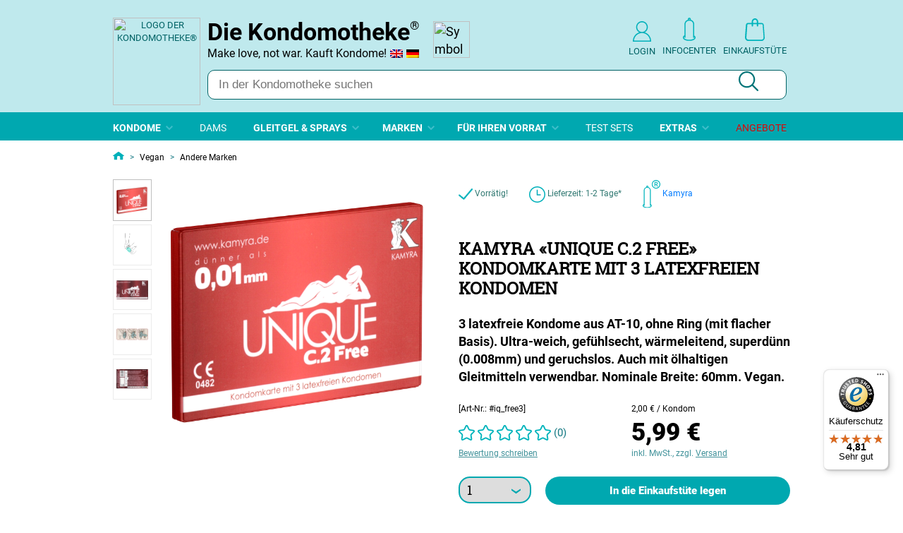

--- FILE ---
content_type: text/html; charset=UTF-8
request_url: https://www.kondomotheke.de/Kamyra_Unique_C.2_Free_3_latexfreie_Kondome_,4290.html
body_size: 26223
content:
<html lang="de-DE">
 <head>
  <title>Kamyra Unique Free, dünnste latexfreie Kondome (3 Stück). (aus der Kondomotheke&reg; - Kondome, Gleitgel und mehr online kaufen)</title>
  <meta charset="utf-8">
  <meta name="viewport" content="width=device-width, initial-scale=1">
  <meta name="robots" content="index, follow">
  <meta name="author" content="Adloran GmbH">
  <meta name="description" content="Kamyra Unique Free Kondomkarte mit 3 latexfreien Kondomen; ultradünn (0,008 mm), hypoallergen, kompatibel mit Gleitmitteln, 60 mm breit. - Kondomotheke.">
  <meta name="keywords" content="Kondomotheke, Adloran, latexfreie Kondome, Kondome AT-10, Kondome ohne Ring, ultra-weiche Kondome, gefühlsechte Kondome, wärmeleitende Kondome, superdünne Kondome, geruchslose Kondome, Kondome ölhaltige Gleitmittel, Kondome 60mm, Kondome vegan, Kondom">
    <meta name="msapplication-TileColor" content="#000000">
  <meta name="msapplication-TileImage" content="/mstile-144x144.png">
  <meta name="theme-color" content="#ffffff">
  <meta property="og:title" content="Kamyra Unique Free, dünnste latexfreie Kondome (3 Stück). (aus der Kondomotheke&reg; - Kondome, Gleitgel und mehr online kaufen)">
  <meta property="og:type" content="product">
  <meta property="og:locale" content="de_DE">
  <meta property="og:image" content="https://www.kondomotheke.de/images/kamyra/kondomotheke_kamyra_c2_free_3D_202406.png">
  <meta property="og:description" content="Kamyra Unique Free Kondomkarte mit 3 latexfreien Kondomen; ultradünn (0,008 mm), hypoallergen, kompatibel mit Gleitmitteln, 60 mm breit. - Kondomotheke.">
  <meta property="og:url" content="https://www.kondomotheke.de/Kamyra_Unique_C.2_Free_3_latexfreie_Kondome_,4290.html">
  <meta property="product:price:amount" content="5.99">
<meta property="product:price:currency" content="EUR">

  <link rel="apple-touch-icon" sizes="180x180" href="/apple-touch-icon.png">
  <link rel="icon" type="image/png" sizes="32x32" href="/favicon-32x32.png">
  <link rel="icon" type="image/png" sizes="192x192" href="/android-chrome-192x192.png">
  <link rel="icon" type="image/png" sizes="16x16" href="/favicon-16x16.png">
  <link rel="manifest" href="/site.webmanifest">
  <link rel="mask-icon" href="/safari-pinned-tab.svg" color="#5bbad5">
  <link rel="stylesheet" href="theme/css/kondomotheke-loadfirst.css">
  <link rel="stylesheet" href="theme/css/kondomotheke.css" media="print" onload="this.media='all'">
  <script defer src="theme/js/kondomotheke.min.js" type="text/javascript"></script>
  <script src="theme/js/jquery-3.7.1.min.js"></script>
  <script defer type="text/javascript" src="theme/js/jquery.lazy.min.js"></script>
  <link rel="canonical" href="https://www.kondomotheke.de/Kamyra_Unique_C.2_Free_3_latexfreie_Kondome_,4290.html">
  <script>
   var _paq = window._paq = window._paq || [];
   _paq.push(["setDomains", ["*.www.kondomotheke.de","*.kondomotheke.de"]]);
   _paq.push(["enableCrossDomainLinking"]);
   _paq.push(["setDoNotTrack", true]);
   _paq.push(['setEcommerceView', "4290", "Kamyra Unique Free, dünnste latexfreie Kondome (3 Stück)." ]);
   _paq.push(['trackPageView']);
   _paq.push(['enableLinkTracking']);
      _paq.push(['setCustomDimension', customDimensionId = 1, customDimensionValue = 'deutsch']);
   (function() {
     var u="//adloran.gmbh/statistik/";
     _paq.push(['setTrackerUrl', u+'matomo.php']);
     _paq.push(['setSiteId', '1']);
     var d=document, g=d.createElement('script'), s=d.getElementsByTagName('script')[0];
     g.async=true; g.src=u+'matomo.js'; s.parentNode.insertBefore(g,s);
   })();
  </script>
  <!-- BEGIN MerchantWidget Code -->
  <script id='merchantWidgetScript' src="https://www.gstatic.com/shopping/merchant/merchantwidget.js" defer></script>
  <script type="text/javascript">
    merchantWidgetScript.addEventListener('load', function () {
     merchantwidget.start({
      position: 'LEFT_BOTTOM'
     });
    });
  </script>
  <!-- END MerchantWidget Code -->
</head>
 <body class="produktDetailPage">
  <div class="codesundclaims"></div>
  <div id="wrapper">
   <div id="overlay"></div>
   <div id="header">
    <div class="container">
     <div id="containerMobile">
      <div id="navMobile" class="item">
       <div class="menu-bars">
        <img src="theme/images/icons/icon_responsive_navigation.svg" alt="Men&uuml;" width="27" height="32">
       </div>
      </div>
      <div id="wkm" class="warenkorbMobile item">
       <a class="warenkorb" href="#" title="Noch nichts in der T&uuml;te :-(">
        <div class="image_container">
         <img src="theme/images/icons/icon_einkaufstuete_weiss.svg" width="28" height="32" alt="Symbol: Noch nichts in der T&uuml;te :-(">
        </div>
       </a>
      </div>
      <div class="loginMobile item">
       <a class="login" href="https://www.kondomotheke.de/account.php" title="Login"><img src="theme/images/icons/icon_login_weiss.svg" width="26" height="28" alt="Klick: Einloggen"></a>
             </div>
      <div class="loginMobile item">
       <a class="login" href="https://www.kondomotheke.de/infocenter.php" title="Infocenter"><img src="theme/images/icons/icon_info_weiss.png" alt="Info-Center" width="18" height="33" style="margin-top:-4px;"></a>
      </div>
      <div class="clear"></div>
     </div>
     <div id="logo"><a href="https://www.kondomotheke.de/index.php" title="Link zur Startseite"><img src="img/kdt_logo.png"  alt="Logo der Kondomotheke&reg;" width="124" height="113"></a></div>
     <div class="containerScreen">
      <div id="titel">
       <strong>Die Kondomotheke<small><small><sup>&reg;</sup></small></small></strong>
       <br>
       <div>
        <div id="toplang" class="mobilenoshow" style="float:right;margin-right:0px;padding-top:5px;">
                  <img src="theme/images/flags/de.png" alt="Deutsche Flagge" style="display:inline;height:12px;width:18px;">
                           <a rel="nofollow" href="https://www.kondomotheke.de/Kamyra_Unique_C.2_Free_3_latexfreie_Kondome_,4290.html?sprache=en" title="Switch to English"><img src="theme/images/flags/gb.png" alt="Englische Flagge" style="display:inline;height:12px;width:18px;"></a>
                 </div>
        Make love, not war. Kauft Kondome!<span class="desktopnoshow"><br>Lieferung direkt aus Deutschland!</span>       </div>
      </div>
      <div id="siegel">
       <div class="image_container"></div>
       <div class="image_container"><img src="bilder/siegel/klimaneutraleshosting.png" alt="Symbol für Klimaneutrales Hosting" title="Klimaneutrales Hosting" width="52" height="52"></div>
       <div class="clear"></div>
      </div>
      <div id="navTop">
       <a class="login" href="https://www.kondomotheke.de/account.php"><img src="theme/images/icons/icon_login.svg" width="26" height="28" alt="Button: Login">Login</a>
       
       <a class="infocenter" href="https://www.kondomotheke.de/infocenter.php"><img src="theme/images/icons/icon_infocenter.svg" width="18" height="33" alt="Button: Infocenter">Infocenter</a>
       
       <a class="warenkorb" href="#" title="Noch nichts in der T&uuml;te :-(">
        <div class="image_container">
         <img src="theme/images/icons/icon_einkaufstuete.svg" width="28" height="32" alt="Symbol: Leere Einkaufstüte">
        </div>
        Einkaufst&uuml;te       </a>
       
       <div class="clear"></div>
      </div>
      <div class="clear"></div>
      <div id="suche">
       <form action="https://www.kondomotheke.de/kondome_kaufen.php" method="GET">
        <label for="suchektop" id="suchektoplabel">Suchbegriff: </label>
        <input id="suchektop" aria-labelledby="suchektoplabel" class="keywords" type="text" name="k" title="Suchbegriff" placeholder="In der Kondomotheke suchen">
        <button type="submit" style="top:9px;" value="Button: Suchen"><img src="theme/images/icons/icon_suche.svg" width="28" height="28" alt=""><span>Suchen</span></button> 
    	 	<input type="hidden" name="d" value="1">   	  
       </form>
      </div>
     </div>
     <div class="clear"></div>
    </div>
    <div id="navMain">
     <div class="container">
      
      <ul class="main">
       <li><strong>Kondome <img src="theme/images/navigation/nav_dropdown_pfeil.svg" width="10" height="5" class="submenu" alt=""></strong>
        <div class="sub">
         <div class="container">
          <div class="col col_1st">
           <strong>Geschlecht</strong>
           <ul><li><a href="https://www.kondomotheke.de/kondome_fuer_maenner,i_1001.html" title="Vielfältige Verhütung: Männerkondome">Kondome für Männer</a></li><li><a href="https://www.kondomotheke.de/kondome_fuer_frauen,i_1002.html" title="Frauenkondome - aktive und selbstbestimmte Verhütung für Frauen">Kondome für Frauen</a></li></ul>           
           <strong>Aroma</strong>
           <ul><li><a href="https://www.kondomotheke.de/Fruechte,i_1004.html" title="Kondome mit Frucht-Aroma: Entdecken Sie unsere Vielfalt">Früchte</a></li><li><a href="https://www.kondomotheke.de/Getraenke,i_1005.html" title="Kondome mit Getränke-Aromen">Getränke</a></li><li><a href="https://www.kondomotheke.de/Suessigkeiten,i_1006.html" title="Kondome mit Süßigkeiten-Aroma: Schokoladenkondome, Kaugummikondome und mehr">Süßigkeiten</a></li><li><a href="https://www.kondomotheke.de/Blumen,i_1007.html" title="Sinnliche und aromatisierte Kondome mit Blumenduft">Blumen</a></li><li><a href="https://www.kondomotheke.de/Minze_Vanille,i_1008.html" title="Prickelnde Kondome mit Minzgeschmack und sinnliche Kondome mit Vanilleduft">Minze & Vanille</a></li><li><a href="https://www.kondomotheke.de/Aroma-Mix,i_1009.html" title="Kondomsortimente und Mix-Packungen mit mehreren Aroma-Sorten">Aroma-Mix</a></li></ul>           
           <strong>Material</strong>
           <ul><li><a href="https://www.kondomotheke.de/Latex,i_1011.html" title="Kondome aus Latex für gefühlsechten Safer Sex">Latex</a></li><li><a href="https://www.kondomotheke.de/Hypoallergen,i_1112.html" title="Hypoallergene Kondome für empfindliche Haut und Allergiker">Hypoallergen</a></li><li><a href="https://www.kondomotheke.de/Latexfrei,i_1012.html" title="Latexfreie Kondome für Allergiker">Latexfrei</a></li></ul>           
           <strong>F&uuml;r Veganer</strong>
           <ul><li><a href="https://www.kondomotheke.de/zertifiziert_vegan,i_1125.html" title="GLYDE - zertifiziert vegane Kondome ohne Chemikalien und ohne tierische Inhaltsstoffe">Zertifiziert vegan</a></li><li><a href="https://www.kondomotheke.de/Andere_Marken,i_1126.html" title="Natürlich Vegan: Kondome für Veganer/innen und erotisches Zubehör">Andere Marken</a></li></ul>           
           <strong>Gr&ouml;&szlig;en</strong>
           <ul><li><a href="https://www.kondomotheke.de/extra_gross_lang_weit,i_1127.html" title="XXL Kondome - mit großem Umfang - und extra lange Kondome">Extra groß / lang / weit</a></li><li><a href="https://www.kondomotheke.de/Extra_klein_schmal_eng,i_1128.html" title="Kondome in kleinen Größen - kurze Kondome und enge Kondome">Extra klein / schmal / eng</a></li><li><a href="https://www.kondomotheke.de/Massgeschneidert,i_1129.html" title="Kondome nach Maß (Maßkondome) - endlich Kondome, die wirklich passen">Maßgeschneidert</a></li><li><a href="https://www.kondomotheke.de/Sets,i_1130.html" title="Probiersets und Testpakete mit verschiedenenen Kondomgrößen">Sets</a></li></ul>           
           <strong>Marken</strong>
           <ul>
           	<li>
           	 <ul>
           	 	<li><a href="https://www.kondomotheke.de/marken.php?zeige=kondommarken" title="Alle Kondommarken von A-Z">nur Kondome</a></li>
           	 	<li><a href="https://www.kondomotheke.de/marken.php" title="Alle Marken von A-Z">alle</a></li>
           	 </ul>	
           	</li>
           </ul>
          </div>
          <div class="col col_2nd">
           <strong>L&auml;nge</strong>	  
           <ul><li><a href="https://www.kondomotheke.de/Extralang_ab_190mm,i_1014.html" title="Lange Kondome mit mehr als 190mm (19cm) Kondomlänge">Extra lang</a></li><li><a href="https://www.kondomotheke.de/Kurz_bis_170mm,i_1015.html" title="Kurze Kondome mit einer Kondomlänge unter 170mm (17cm)">Kurz</a></li><li><a href="https://www.kondomotheke.de/Standard_170_bis_190mm,i_1016.html" title="Mittelgroße Kondome mit einer Länge von 170mm bis 190mm (17cm - 19cm)">Standard</a></li></ul>           
           <strong>Farben</strong>
           <ul><li><a href="https://www.kondomotheke.de/Heisse_Farben,i_1018.html" title="Kondome nach Farbe - Heiße Kondome in warmen Farben">Heiße Farben</a><ul><li><a href="https://www.kondomotheke.de/Gelb,i_1025.html" title="Kondome nach Farbe - Gelbe Kondome">Gelb</a></li><li><a href="https://www.kondomotheke.de/Orange,i_1026.html" title="Kondome nach Farbe - Orange-Farbene Kondome">Orange</a></li><li><a href="https://www.kondomotheke.de/Rot,i_1027.html" title="Kondome nach Farbe - Rote Kondome">Rot</a></li><li><a href="https://www.kondomotheke.de/Rosa,i_1028.html" title="Kondome nach Farbe - Rosafarbene Kondome">Rosa</a></li><li><a href="https://www.kondomotheke.de/Rose,i_1029.html" title="Kondome nach Farbe - Roséfarbene Kondome">Rosé</a></li><li><a href="https://www.kondomotheke.de/Pink,i_1030.html" title="Kondome nach Farbe - Pinke Kondome">Pink</a></li></ul></li><li><a href="https://www.kondomotheke.de/Coole_Farben,i_1019.html" title="Kondome nach Farbe - Coole Kondome in kühlen Farben">Coole Farben</a><ul><li><a href="https://www.kondomotheke.de/Violett,i_1031.html" title="Kondome nach Farbe - Lila Kondome und Violette Kondome">Violett</a></li><li><a href="https://www.kondomotheke.de/Blau,i_1032.html" title="Kondome nach Farbe - Blaue Kondome">Blau</a></li><li><a href="https://www.kondomotheke.de/Gruen,i_1033.html" title="Kondome nach Farbe - Grüne Kondome">Grün</a></li></ul></li><li><a href="https://www.kondomotheke.de/Weitere_Farben,i_1020.html" title="Kondome nach Farbe - Kondome in diversen Farben">Weitere Farben</a><ul><li><a href="https://www.kondomotheke.de/Natur,i_1038.html" title="Kondome nach Farbe - Naturfarbene Kondome">Natur</a></li><li><a href="https://www.kondomotheke.de/Transparent,i_1039.html" title="Kondome nach Farbe - Transparente Kondome und durchsichtige Kondome">Transparent</a></li><li><a href="https://www.kondomotheke.de/Braun,i_1040.html" title="Kondome nach Farbe - Braune Kondome">Braun</a></li><li><a href="https://www.kondomotheke.de/Schwarz,i_1041.html" title="Kondome nach Farbe - schwarze Kondome: the dark condoms">Schwarz</a></li><li><a href="https://www.kondomotheke.de/Weiss,i_1042.html" title="Kondome nach Farbe - Weiße Kondome">Weiß</a></li></ul></li><li><a href="https://www.kondomotheke.de/Metallic_und_Leuchtend,i_1021.html" title="Kondome nach Farbe - Leuchtkondome und Kondome in Metallic Farben">Metallic & Leuchtend</a><ul><li><a href="https://www.kondomotheke.de/Gold,i_1043.html" title="Kondome nach Farbe - Goldfarbene Kondome">Gold</a></li><li><a href="https://www.kondomotheke.de/Neon,i_1229.html" title="Kondome nach Farbe - Leuchtkondome">Neon</a></li></ul></li><li><a href="https://www.kondomotheke.de/Mehrfarbig,i_1022.html" title="Kondome nach Farbe - Mehrfarbige Kondome">Mehrfarbig</a><ul><li><a href="https://www.kondomotheke.de/Bunt,i_1045.html" title="Kondome nach Farbe - Bunte Kondome">Bunt</a></li><li><a href="https://www.kondomotheke.de/Bedruckt,i_1228.html" title="Kondome nach Farbe - Bedruckte Kondome und Kondome mit Muster">Bedruckt</a></li></ul></li><li><a href="https://www.kondomotheke.de/Farben-Mix,i_1024.html" title="Kondome nach Farbe - Bunte Kondome in verschiedenen Farben">Farben-Mix</a></li></ul>           
           <strong>Reservoir</strong>	  
           <ul><li><a href="https://www.kondomotheke.de/Mit_Reservoir,i_1063.html" title="Kondome mit Reservoir - die ganze Vielfalt">Mit Reservoir</a></li><li><a href="https://www.kondomotheke.de/Ohne_Reservoir,i_1064.html" title="Kondome ohne Reservoir - und medizinische Schutzhüllen">Ohne Reservoir</a></li></ul>           
          </div>
          <div class="col col_3rd">
           <strong>Breite</strong>	  
           <ul><li><a href="https://www.kondomotheke.de/Breit_ab_55_mm,i_1056.html" title="Breite Kondome mit einer nominalen Breite ab 55 mm">Breit (ab 55 mm)</a></li><li><a href="https://www.kondomotheke.de/Mittel_52-54_mm,i_1057.html" title="Kondome in mittlerer Größe (nominale Breite 52 mm - 54 mm)">Mittel (52-54 mm)</a></li><li><a href="https://www.kondomotheke.de/Schmal_bis_51_mm,i_1058.html" title="Enge Kondome mit einer nominalen Breite bis 51 mm">Schmal (bis 51 mm)</a></li></ul>           
           <strong>Oberfl&auml;che</strong>	  
           <ul><li><a href="https://www.kondomotheke.de/Noppen,i_1059.html" title="Kondome nach Struktur - Noppenkondome">Noppen</a></li><li><a href="https://www.kondomotheke.de/Noppen_und_Rippen,i_1060.html" title="Kondome nach Struktur - Stimulierende Kondome mit Rippen und Noppen">Noppen und Rippen</a></li><li><a href="https://www.kondomotheke.de/Rippen,i_1061.html" title="Kondome nach Struktur - Gerippte Kondome">Rippen</a></li><li><a href="https://www.kondomotheke.de/Andere_Strukturen,i_1062.html" title="Kondome nach Struktur - Kondome mit Stacheln und Riesen-Noppen">Andere Strukturen</a></li></ul>           
           <strong>Form</strong>	  
           <ul><li><a href="https://www.kondomotheke.de/Grosser_Kopfteil,i_1068.html" title="Kondome nach Form - Komfort-Kondome und Kondome mit großem Kopfteil">Großer Kopfteil</a></li><li><a href="https://www.kondomotheke.de/Anatomisch_Passform,i_1069.html" title="Kondome nach Form - anatomische Kondome und Passform-Kondome">Anatomisch / Passform</a></li><li><a href="https://www.kondomotheke.de/Konturiert_mit_Ring,i_1236.html" title="Kondome nach Form - konturierte Kondome und Kondome mit Potenzring">Konturiert / mit Ring</a></li><li><a href="https://www.kondomotheke.de/Spezialformen,i_1071.html" title="Kondome nach Form - Kondome mit Spezialform">Spezialformen</a></li><li><a href="https://www.kondomotheke.de/Zylindrisch,i_1072.html" title="Kondome nach Form - Zylindrische Kondome">Zylindrisch</a></li></ul>           
           <strong>Besonderes</strong>	  
           <ul>
        	 	<li><a href="https://www.kondomotheke.de/Latexfrei,i_1117.html" title="Latexfrei" style="color:#db0808;">Latexfreie Kondome</a></li><li><a href="https://www.kondomotheke.de/Standardkondome,i_1237.html" title="Standardkondome ohne Extras - Kondome aus Latex in Standardgröße">Standardkondome</a></li><li><a href="https://www.kondomotheke.de/Vegan_oeko_bio_fairtrade,i_1107.html" title="Vegane, umweltfreundliche und fair gehandelte Öko-Kondome">Vegan, Öko/Bio, Fairtrade</a></li><li><a href="https://www.kondomotheke.de/Laenger_durchhalten,i_1245.html" title="Verzögernde Kondome für mehr Ausdauer - gegen zu frühes Kommen">Länger durchhalten</a></li><li><a href="https://www.kondomotheke.de/Mixpackungen,i_1235.html" title="Kondome in Mixpackungen für mehr Abwechslung">Mixpackungen</a></li><li><a href="https://www.kondomotheke.de/Fuer_Unterwegs,i_1108.html" title="Kondome zum Mitnehmen, für den spontanen Quickie und Outdoor-Abenteuer">Für Unterwegs</a></li><li><a href="https://www.kondomotheke.de/Masskondome,i_1109.html" title="Maßkondome - endlich Kondome, die passen - sortiert nach Breite (Umfang) und Länge">Maßkondome</a></li><li><a href="https://www.kondomotheke.de/Mit_Penisring,i_1110.html" title="Kondome mit integriertem Penisring - für mehr Ausdauer und festen Sitz ohne Abrutschen">Mit Penisring</a></li><li><a href="https://www.kondomotheke.de/Aussergewoehnliches,i_1111.html" title="Spezialkondome und besondere Kondome für interessante Abwechslung">Außergewöhnliches</a></li>
           </ul>           
          </div>
          <div class="col col_4th">
           <strong>Wandst&auml;rke</strong>	  
           <ul><li><a href="https://www.kondomotheke.de/Extrem_duenn_unter_0.045_mm,i_1113.html" title="Kondome nach Wandstärke - die dünnsten Kondome für mehr Gefühl">Extrem dünn (bis 0.045 mm)</a></li><li><a href="https://www.kondomotheke.de/Duenn_0.045-0.05_mm,i_1073.html" title="Kondome nach Wandstärke - extra dünne Kondome, die das Gefühl nicht stören">Dünn (0.045 - 0.055 mm)</a></li><li><a href="https://www.kondomotheke.de/Mittel_0.06-0.07_mm,i_1074.html" title="Kondome nach Wandstärke - Kondome mit mittlerer Wandstärke für jede Stellung">Mittel (0.06-0.07 mm)</a></li><li><a href="https://www.kondomotheke.de/Stark_dicker_als_0.07_mm,i_1075.html" title="Kondome nach Wandstärke - reißfeste, extra starke Kondome für mehr Sicherheit">Stark (dicker als 0.07 mm)</a></li></ul>           
           <strong>Beschichtung</strong>	  
           <ul><li><a href="https://www.kondomotheke.de/Aktverlaengernd,i_1076.html" title="Aktverlängernde Kondome - Kondome mit Benzokain oder Lidokain">Aktverlängernd</a></li><li><a href="https://www.kondomotheke.de/Befeuchtet,i_1077.html" title="Befeuchtete Kondome - Kondome mit Gleitgel auf Silikonbasis">Befeuchtet</a></li><li><a href="https://www.kondomotheke.de/Extra_feucht,i_1078.html" title="Extra feuchte Kondome - Kondome mit viel Gleitgel">Extra feucht</a></li><li><a href="https://www.kondomotheke.de/Kuehlend_und_waermend,i_1079.html" title="Kondome mit Thermo-Effekt - kühlende Kondome und wärmende Kondome">Kühlend und Wärmend</a></li><li><a href="https://www.kondomotheke.de/Spermizid,i_1080.html" title="Kondome mit Nonoxynol-9 - spermizide Kondome">Spermizid</a></li><li><a href="https://www.kondomotheke.de/Trocken,i_1081.html" title="Trockene Kondome - Kondome ohne Dimethicon (Silikonöl)">Trocken</a></li><li><a href="https://www.kondomotheke.de/Auf_Wasserbasis,i_1082.html" title="Silikonfreie Kondome - Kondome mit Gleitgel auf Wasserbasis">Auf Wasserbasis</a></li></ul>           
           <strong>Markenherkunft</strong>
           <ul><li><a href="https://www.kondomotheke.de/Asien_und_Australien,i_1084.html" title="Kondome aus Asien und Australien">Asien & Australien</a><ul><li><a href="https://www.kondomotheke.de/Indien,i_1089.html" title="Kondome aus Indien: कंडोम  (Kandom)">Indien</a></li><li><a href="https://www.kondomotheke.de/Japan,i_1090.html" title="Japanische Kondome: コンドーム  (Kondōmu)">Japan</a></li><li><a href="https://www.kondomotheke.de/Australien,i_1085.html" title="Kondome aus Australien: Australian Condoms">Australien</a></li></ul></li><li><a href="https://www.kondomotheke.de/Europa,i_1086.html" title="Europäische Markenkondome">Europa</a><ul><li><a href="https://www.kondomotheke.de/Deutschland,i_1094.html" title="Kondome made in Germany: Verhüterli, Gummis oder Lümmeltüten">Deutschland</a></li><li><a href="https://www.kondomotheke.de/Daenemark,i_1093.html" title="Kondome aus Dänemark: Kondomer">Dänemark</a></li><li><a href="https://www.kondomotheke.de/England,i_1230.html" title="Kondome aus Großbritannien: British Condoms">England</a></li><li><a href="https://www.kondomotheke.de/Spanien,i_1104.html" title="Kondome aus Spanien: Condónes">Spanien</a></li><li><a href="https://www.kondomotheke.de/Schweiz,i_1103.html" title="Kondome aus der Schweiz: Präservative">Schweiz</a></li><li><a href="https://www.kondomotheke.de/Schweden,i_1100.html" title="Kondome aus Schweden: Kondomer">Schweden</a></li><li><a href="https://www.kondomotheke.de/Italien,i_1098.html" title="Kondome aus Italien: Profilattici">Italien</a></li><li><a href="https://www.kondomotheke.de/Holland,i_1097.html" title="Kondome aus den Niederlanden: Condooms">Holland</a></li><li><a href="https://www.kondomotheke.de/Frankreich,i_1096.html" title="Kondome aus Frankreich: Préservatifs">Frankreich</a></li><li><a href="https://www.kondomotheke.de/Finnland,i_1095.html" title="Finnische Kondome: Kondomit">Finnland</a></li><li><a href="https://www.kondomotheke.de/Schottland,i_1231.html" title="Schottische Kondome: Scottish Condoms">Schottland</a></li><li><a href="https://www.kondomotheke.de/Russland,i_1101.html" title="Kondome aus Russland: Презервативы (Prezervativy)">Russland</a></li><li><a href="https://www.kondomotheke.de/Osteuropa,i_1102.html" title="Kondome aus Osteuropa: Prezerwatywy, Kondomy ...">Osteuropa</a></li></ul></li><li><a href="https://www.kondomotheke.de/Amerika,i_1088.html" title="Amerikanische Kondome">Amerika</a><ul><li><a href="https://www.kondomotheke.de/USA,i_1114.html" title="Kondome aus den USA: American Condoms">USA</a></li><li><a href="https://www.kondomotheke.de/Kolumbien,i_1105.html" title="Kondome aus Kolumbien: Preservativos">Kolumbien</a></li></ul></li></ul>           
          </div>
          <div class="clear"></div>
          <div class="finder">
           <a href="kondomfinder.php" title="Kondomfinder">
            <img src="theme/images/navigation/nav_icon_kondomfinder.svg" width="226" height="63" class="ico_kondom" alt="Kondomfinder">
            Nicht gefunden, was Sie suchen?<br>
            <span class="mobilenoshow">Hier geht es z</span><span class="desktopnoshow">Z</span>um</span> <img src="theme/images/navigation/nav_icon_kondomfinder_link.svg" width="28" height="28" class="ico_arrow mobilenoshow" alt=""> Kondomfinder!
           </a>
          </div>
          <div class="clear"></div>
         </div>
        </div>
       </li>
       <li><strong><a href="https://www.kondomotheke.de/Dams,i_1120.html" title="Dental Dams / Oral Dams" style="color:white;">Dams</a></strong></li>
       <li><strong>Gleitgel &amp; Sprays <img src="theme/images/navigation/nav_dropdown_pfeil.svg" width="10" height="5" class="submenu" alt=""></strong>
        <div class="sub">
         <div class="container">
          <div class="colhalf">
           <strong>Grundlage</strong>	  
           <ul><li><a href="https://www.kondomotheke.de/,i_1270.html" title="">Auf Hybridbasis</a></li><li><a href="https://www.kondomotheke.de/Auf_Wasserbasis,i_1167.html" title="Gleitgel und Massagegel auf Wasserbasis">Auf Wasserbasis</a></li><li><a href="https://www.kondomotheke.de/Auf_Silikonbasis,i_1168.html" title="Gleitgel und Massagegel auf Silkonbasis">Auf Silikonbasis</a></li><li><a href="https://www.kondomotheke.de/Auf_Oel_Basis,i_1244.html" title="Gleitgel und Massagegel auf Ölbasis">Auf Ölbasis</a></li></ul>           
           <strong>Anwendung</strong>	  
           <ul><li><a href="https://www.kondomotheke.de/Oral_mit_Geschmack,i_1169.html" title="Aromatisiertes Gleitgel und essbares Gleitgel mit Geschmack">Oral / mit Geschmack</a></li><li><a href="https://www.kondomotheke.de/Massage,i_1170.html" title="Gleit- und Massagegel, Massage-Öl und mehr für ein sinnliches Verwöhnprogramm">Massage</a></li><li><a href="https://www.kondomotheke.de/Fuer_Toys,i_1171.html" title="Hygienespray und Gleitgel für große und kleine Toys - auch aus Silikon und Latex">Für Toys</a></li><li><a href="https://www.kondomotheke.de/Anal,i_1172.html" title="Pflegendes und lang anhaltendes Gleitgel für Analverkehr">Anal</a></li><li><a href="https://www.kondomotheke.de/Standard_Universal,i_1173.html" title="Universal-Gleitgel für jede Stellung">Standard (Universal)</a></li><li><a href="https://www.kondomotheke.de/Stimulation,i_1174.html" title="Stimulierendes Gleitgel für einen intensiven Orgasmus">Stimulation</a></li><li><a href="https://www.kondomotheke.de/Verzoegernd,i_1175.html" title="Verzögerungsgel, aktverlängerndes Gleitgel und Sprays zum Länger Durchhalten">Verzögerung</a></li><li><a href="https://www.kondomotheke.de/Hygiene_und_Pflege,i_1176.html" title="Pflegendes Gleitgel und Intimpflege-Produkte">Hygiene & Pflege</a></li></ul>           
          </div>
          <div class="colhalf">
           <strong>Eigenschaften</strong>	  
           <ul><li><a href="https://www.kondomotheke.de/Kuehlend_Waermend,i_1177.html" title="Wärmendes und Kühlendes Gleitgel für prickelnde Empfindungen">Kühlend / wärmend</a></li><li><a href="https://www.kondomotheke.de/Hypoallergen,i_1178.html" title="Hypoallergenes Gleitgel für empfindliche Haut und Allergiker">Hypoallergen</a></li><li><a href="https://www.kondomotheke.de/Medizinisch,i_1179.html" title="Medizinisches Gleitgel mit besonders hochwertigen Inhaltsstoffen">Medizinisch</a></li><li><a href="https://www.kondomotheke.de/Bio,i_1180.html" title="Biologisches Gleitgel ohne Schadstoffe - gut für die Umwelt und den Körper">Bio</a></li><li><a href="https://www.kondomotheke.de/Vegan,i_1181.html" title="Veganes Gleitgel ohne tierische Inhaltsstoffe und Tierversuche">Vegan</a></li></ul>           
           <strong>Menge</strong>	  
           <ul><li><a href="https://www.kondomotheke.de/Sachets_Probierpackungen,i_1183.html" title="Testen Sie neue Sorten: Gleitgel Sachets und Gleitgel in Probiergröße">Sachets / Probierpackungen</a></li><li><a href="https://www.kondomotheke.de/Kleine_Abpackung,i_1184.html" title="Gleitgel und Massagegel in kleinen Packungen unter 100ml">Kleine Abpackung (unter 100 ml)</a></li><li><a href="https://www.kondomotheke.de/Mittlere_Abpackung,i_1185.html" title="Gleitgel und Massagegel in mittelgroßen Flaschen und Tuben (ab 100 ml - unter 250 ml)">Mittlere Abpackung (100ml-249ml)</a></li><li><a href="https://www.kondomotheke.de/Grosse_Abpackung,i_1186.html" title="Gleitgel und Massagegel in großen Flaschen (ab 250 ml)">Große Abpackung (ab 250ml)</a></li></ul>           
          </div>
          <div class="clear"></div>
         </div>
        </div>
       </li>
       <li><strong>Marken <img src="theme/images/navigation/nav_dropdown_pfeil.svg" width="10" height="5" class="submenu" alt=""></strong>
        <div class="sub">
         <div class="container">
          <div class="colhalf">
           <strong>... die (auch) Kondome anbieten</strong>	  
           <ul><a href="https://www.kondomotheke.de/Adore,m_184.html">Adore</a> <a href="https://www.kondomotheke.de/Amarelle,m_133.html">Amarelle</a> <a href="https://www.kondomotheke.de/Amor,m_2.html">Amor</a> <a href="https://www.kondomotheke.de/Amsterdam,m_278.html">Amsterdam</a> <a href="https://www.kondomotheke.de/Anos,m_82.html">Anos</a> <a href="https://www.kondomotheke.de/Asha_International,m_72.html">Asha International</a> <a href="https://www.kondomotheke.de/beppy_tampons,m_162.html">Beppy</a> <a href="https://www.kondomotheke.de/Billy_Boy,m_9.html">Billy Boy</a> <a href="https://www.kondomotheke.de/Blausiegel,m_10.html">Blausiegel</a> <a href="https://www.kondomotheke.de/Celeste,m_247.html">Celeste</a> <a href="https://www.kondomotheke.de/Ceylor,m_42.html">Ceylor</a> <a href="https://www.kondomotheke.de/Chaps,m_95.html">Chaps</a> <a href="https://www.kondomotheke.de/Condomerie,m_168.html">Condomerie</a> <a href="https://www.kondomotheke.de/Condomi,m_1.html">Condomi</a> <a href="https://www.kondomotheke.de/Confortex,m_565.html">Confortex</a> <a href="https://www.kondomotheke.de/Control,m_106.html">Control</a> <a href="https://www.kondomotheke.de/Durex,m_14.html">Durex</a> <a href="https://www.kondomotheke.de/EasyGlide,m_351.html">EasyGlide</a> <a href="https://www.kondomotheke.de/EGZO,m_239.html">EGZO</a> <a href="https://www.kondomotheke.de/Einhorn,m_210.html">Einhorn</a> <a href="https://www.kondomotheke.de/ERCO,m_578.html">ERCO</a> <a href="https://www.kondomotheke.de/EXS_Condoms,m_67.html">EXS</a> <a href="https://www.kondomotheke.de/Fair_Squared,m_122.html">Fair Squared</a> <a href="https://www.kondomotheke.de/Faire,m_138.html">Faire</a> <a href="https://www.kondomotheke.de/FCUK,m_579.html">FCUK</a> <a href="https://www.kondomotheke.de/feel,m_288.html">feel</a> <a href="https://www.kondomotheke.de/feelgood_Condoms,m_573.html">feelgood Condoms</a> <a href="https://www.kondomotheke.de/Fromms,m_11.html">Fromms</a> <a href="https://www.kondomotheke.de/Glyde,m_51.html">Glyde</a> <a href="https://www.kondomotheke.de/Good_Times,m_228.html">Good Times</a> <a href="https://www.kondomotheke.de/HOT,m_240.html">HOT</a> <a href="https://www.kondomotheke.de/Kamyra,m_207.html">Kamyra</a> <a href="https://www.kondomotheke.de/Kondomotheke,m_543.html">Kondomotheke</a> <a href="https://www.kondomotheke.de/Kung,m_160.html">Kung</a> <a href="https://www.kondomotheke.de/LELO,m_222.html">LELO</a> <a href="https://www.kondomotheke.de/London_International,m_29.html">London</a> <a href="https://www.kondomotheke.de/Loovara,m_299.html">Loovara</a> <a href="https://www.kondomotheke.de/Love_Match,m_211.html">Love Match</a> <a href="https://www.kondomotheke.de/Lovelyness,m_564.html">Lovelyness</a> <a href="https://www.kondomotheke.de/LTC_Healthcare_UK,m_59.html">LTC Healthcare UK</a> <a href="https://www.kondomotheke.de/Manix,m_40.html">Manix</a> <a href="https://www.kondomotheke.de/Masculan,m_89.html">Masculan</a> <a href="https://www.kondomotheke.de/Mister_Size,m_300.html">Mister Size</a> <a href="https://www.kondomotheke.de/Moods_Condoms,m_179.html">Moods</a> <a href="https://www.kondomotheke.de/More_Amore,m_75.html">More Amore</a> <a href="https://www.kondomotheke.de/Muchacho,m_266.html">Muchacho</a> <a href="https://www.kondomotheke.de/My_Size,m_90.html">My.Size</a> <a href="https://www.kondomotheke.de/myone_masskondome_in_58_groessen,m_149.html">MyOne</a> <a href="https://www.kondomotheke.de/Oebre,m_244.html">Oebre</a> <a href="https://www.kondomotheke.de/OJO,m_593.html">OJO</a> <a href="https://www.kondomotheke.de/On_Condoms,m_46.html">On</a> <a href="https://www.kondomotheke.de/ONE_condoms_USA,m_181.html">ONE</a> <a href="https://www.kondomotheke.de/Ormelle,m_193.html">Ormelle</a> <a href="https://www.kondomotheke.de/Pasante_Healthcare,m_33.html">Pasante</a> <a href="https://www.kondomotheke.de/Peithora,m_220.html">Peithora</a> <a href="https://www.kondomotheke.de/Projekt_Sexmuseum,m_227.html">Projekt Sexmuseum</a> <a href="https://www.kondomotheke.de/Protex,m_41.html">Protex</a> <a href="https://www.kondomotheke.de/R3,m_16.html">R3</a> <a href="https://www.kondomotheke.de/recare_kondome,m_518.html">Recare</a> <a href="https://www.kondomotheke.de/Reflex,m_137.html">Reflex</a> <a href="https://www.kondomotheke.de/ReLeaf,m_285.html">ReLeaf</a> <a href="https://www.kondomotheke.de/RFSU,m_6.html">RFSU</a> <a href="https://www.kondomotheke.de/Rilaco,m_37.html">Rilaco</a> <a href="https://www.kondomotheke.de/Ritex,m_8.html">Ritex</a> <a href="https://www.kondomotheke.de/Roam,m_588.html">ROAM</a> <a href="https://www.kondomotheke.de/Romed,m_134.html">Romed</a> <a href="https://www.kondomotheke.de/Rubber_Fucker,m_540.html">Rubber Fucker</a> <a href="https://www.kondomotheke.de/safe,m_174.html">Safe</a> <a href="https://www.kondomotheke.de/Sagami,m_20.html">Sagami</a> <a href="https://www.kondomotheke.de/Sam_Loves_Max,m_572.html">Sam Loves Max</a> <a href="https://www.kondomotheke.de/Satisfyer,m_377.html">Satisfyer</a> <a href="https://www.kondomotheke.de/Secura,m_4.html">Secura</a> <a href="https://www.kondomotheke.de/Sensitex,m_552.html">Sensitex</a> <a href="https://www.kondomotheke.de/SensX,m_286.html">SensX</a> <a href="https://www.kondomotheke.de/Sico,m_25.html">Sico</a> <a href="https://www.kondomotheke.de/SKINS_Condoms,m_102.html">SKINS</a> <a href="https://www.kondomotheke.de/skyn,m_526.html">SKYN</a> <a href="https://www.kondomotheke.de/Smile,m_155.html">Smile</a> <a href="https://www.kondomotheke.de/Smoothglide,m_218.html">Smoothglide</a> <a href="https://www.kondomotheke.de/sugant,m_183.html">Sugant France</a> <a href="https://www.kondomotheke.de/Terpan,m_156.html">Terpan</a> <a href="https://www.kondomotheke.de/TOP,m_591.html">TOP</a> <a href="https://www.kondomotheke.de/Unilatex,m_567.html">Unilatex</a> <a href="https://www.kondomotheke.de/Uniq,m_104.html">UNIQ</a> <a href="https://www.kondomotheke.de/Velvet,m_180.html">Velvet</a> <a href="https://www.kondomotheke.de/Verschiedene_Hersteller,m_35.html">Verschiedene Hersteller</a> <a href="https://www.kondomotheke.de/Vitalis,m_45.html">Vitalis</a> <a href="https://www.kondomotheke.de/Wingman,m_154.html">Wingman Kondome</a> <a href="https://www.kondomotheke.de/Worlds_Best,m_30.html">World&apos;s Best</a> <a href="https://www.kondomotheke.de/XO,m_558.html">XO!</a> <a href="https://www.kondomotheke.de/YVEX,m_536.html">YVEX</a> </ul>
          </div>
          <div class="colhalf">
           <strong>... ohne Kondome im Sortiment</strong>	  
           <ul><a href="https://www.kondomotheke.de/All_Black,m_335.html">All Black</a> <a href="https://www.kondomotheke.de/AQUA,m_589.html">AQUA</a> <a href="https://www.kondomotheke.de/Avant,m_480.html">Avant</a> <a href="https://www.kondomotheke.de/BeauMents,m_575.html">BeauMents</a> <a href="https://www.kondomotheke.de/Bijoux_Indiscrets,m_129.html">Bijoux Indiscrets</a> <a href="https://www.kondomotheke.de/BioAQUA,m_587.html">BioAQUA</a> <a href="https://www.kondomotheke.de/Black_Hole,m_584.html">Black Hole</a> <a href="https://www.kondomotheke.de/Body_in_Balance,m_309.html">Body in Balance</a> <a href="https://www.kondomotheke.de/BodyGliss,m_577.html">BodyGliss</a> <a href="https://www.kondomotheke.de/Boners,m_508.html">Boners</a> <a href="https://www.kondomotheke.de/Booty_Sparks,m_429.html">Booty Sparks</a> <a href="https://www.kondomotheke.de/BUTTR,m_417.html">BUTTR</a> <a href="https://www.kondomotheke.de/Chippendales,m_198.html">Chippendales</a> <a href="https://www.kondomotheke.de/Cobeco_Pharma,m_329.html">Cobeco Pharma</a> <a href="https://www.kondomotheke.de/Coquette,m_566.html">Coquette</a> <a href="https://www.kondomotheke.de/Cottelli,m_127.html">Cottelli Collection</a> <a href="https://www.kondomotheke.de/Creative_Conceptions,m_522.html">Creative Conceptions</a> <a href="https://www.kondomotheke.de/Cruizr,m_478.html">Cruizr</a> <a href="https://www.kondomotheke.de/Dr_Skin,m_481.html">Dr Skin</a> <a href="https://www.kondomotheke.de/EasyToys,m_463.html">EasyToys</a> <a href="https://www.kondomotheke.de/Eros,m_186.html">Eros</a> <a href="https://www.kondomotheke.de/EROTICGEL,m_561.html">EROTICGEL</a> <a href="https://www.kondomotheke.de/Exotiq,m_415.html">Exotiq</a> <a href="https://www.kondomotheke.de/Eye_Of_Love,m_342.html">Eye Of Love</a> <a href="https://www.kondomotheke.de/Flutschi,m_539.html">Flutschi</a> <a href="https://www.kondomotheke.de/FPPR,m_392.html">FPPR.</a> <a href="https://www.kondomotheke.de/Hot_Fantasy,m_595.html">Hot Fantasy</a> <a href="https://www.kondomotheke.de/Hueman,m_465.html">Hueman</a> <a href="https://www.kondomotheke.de/ID_Lube,m_136.html">ID Lube</a> <a href="https://www.kondomotheke.de/Intimate,m_363.html">Intimate</a> <a href="https://www.kondomotheke.de/Intimate_Earth,m_151.html">Intimate Earth</a> <a href="https://www.kondomotheke.de/intimateline,m_580.html">IntimateLine</a> <a href="https://www.kondomotheke.de/Intome,m_427.html">Intome</a> <a href="https://www.kondomotheke.de/INTT,m_441.html">INTT</a> <a href="https://www.kondomotheke.de/Joydivision,m_64.html">Joydivision</a> <a href="https://www.kondomotheke.de/Joyride,m_563.html">Joyride</a> <a href="https://www.kondomotheke.de/Just_Glide,m_537.html">Just Glide</a> <a href="https://www.kondomotheke.de/Kama_Sutra,m_98.html">Kama Sutra</a> <a href="https://www.kondomotheke.de/Kheper_Games,m_389.html">Kheper Games</a> <a href="https://www.kondomotheke.de/Liebe_Toys,m_273.html">LIEBE Toys</a> <a href="https://www.kondomotheke.de/Loadz,m_431.html">Loadz</a> <a href="https://www.kondomotheke.de/loving_joy,m_583.html">Loving Joy</a> <a href="https://www.kondomotheke.de/Lubry,m_190.html">Lubry</a> <a href="https://www.kondomotheke.de/M_For_Men,m_483.html">M For Men</a> <a href="https://www.kondomotheke.de/Magoon,m_305.html">Magoon</a> <a href="https://www.kondomotheke.de/Master_Series,m_337.html">Master Series</a> <a href="https://www.kondomotheke.de/Masturmate,m_574.html">Masturmate</a> <a href="https://www.kondomotheke.de/MedIntim,m_49.html">MedIntim</a> <a href="https://www.kondomotheke.de/Mixgliss,m_586.html">Mixgliss</a> <a href="https://www.kondomotheke.de/Moodzz,m_150.html">Moodzz</a> <a href="https://www.kondomotheke.de/Morningstar,m_447.html">Morningstar</a> <a href="https://www.kondomotheke.de/nevernot,m_594.html">Nevernot</a> <a href="https://www.kondomotheke.de/NGel,m_296.html">NGel</a> <a href="https://www.kondomotheke.de/NUEI_Cosmetics,m_551.html">NUEI Cosmetics</a> <a href="https://www.kondomotheke.de/Obsessive,m_470.html">Obsessive</a> <a href="https://www.kondomotheke.de/OLIVIA,m_264.html">OLIVIA</a> <a href="https://www.kondomotheke.de/Orgie,m_276.html">Orgie</a> <a href="https://www.kondomotheke.de/Orion,m_112.html">Orion</a> <a href="https://www.kondomotheke.de/OTOUCH,m_462.html">OTOUCH</a> <a href="https://www.kondomotheke.de/Oxballs,m_280.html">Oxballs</a> <a href="https://www.kondomotheke.de/Panthra,m_464.html">Panthra</a> <a href="https://www.kondomotheke.de/Penthouse,m_199.html">Penthouse</a> <a href="https://www.kondomotheke.de/Pharmquests,m_339.html">Pharmquests</a> <a href="https://www.kondomotheke.de/Pjur,m_28.html">Pjur</a> <a href="https://www.kondomotheke.de/Play_Wiv_Me,m_475.html">Play Wiv Me</a> <a href="https://www.kondomotheke.de/pontus,m_527.html">PONTUS</a> <a href="https://www.kondomotheke.de/Prorino,m_303.html">Prorino</a> <a href="https://www.kondomotheke.de/REBEL,m_275.html">Rebel</a> <a href="https://www.kondomotheke.de/Reload,m_592.html">Reload</a> <a href="https://www.kondomotheke.de/Ruf,m_390.html">Ruf</a> <a href="https://www.kondomotheke.de/Secret_Play,m_576.html">Secret Play</a> <a href="https://www.kondomotheke.de/Sensuva,m_467.html">Sensuva</a> <a href="https://www.kondomotheke.de/sexpaedberlin,m_511.html">Sexpäd.Berlin</a> <a href="https://www.kondomotheke.de/Shiatsu,m_354.html">Shiatsu</a> <a href="https://www.kondomotheke.de/Size_Matters,m_331.html">Size Matters</a> <a href="https://www.kondomotheke.de/sono,m_581.html">SONO</a> <a href="https://www.kondomotheke.de/Spencer_Fleetwood,m_167.html">Spencer and Fleetwood</a> <a href="https://www.kondomotheke.de/Sportsheets,m_109.html">Sportsheets®</a> <a href="https://www.kondomotheke.de/Sutil,m_571.html">Sutil</a> <a href="https://www.kondomotheke.de/Svenjoyment,m_270.html">Svenjoyment Underwear</a> <a href="https://www.kondomotheke.de/Swiss_Navy,m_237.html">Swiss Navy</a> <a href="https://www.kondomotheke.de/System_JO,m_238.html">System JO</a> <a href="https://www.kondomotheke.de/Tenga,m_100.html">Tenga</a> <a href="https://www.kondomotheke.de/The_Screaming_O,m_306.html">The Screaming O</a> <a href="https://www.kondomotheke.de/Toylie,m_235.html">Toylie</a> <a href="https://www.kondomotheke.de/Trinity_Vibes,m_341.html">Trinity Vibes</a> <a href="https://www.kondomotheke.de/Unbekannt,m_248.html">Unbekannt</a> <a href="https://www.kondomotheke.de/Veda_Lab,m_528.html">Veda.Lab</a> <a href="https://www.kondomotheke.de/Vegan_Fetish,m_304.html">Vegan Fetish</a> <a href="https://www.kondomotheke.de/Vibeggs,m_585.html">Vibeggs</a> <a href="https://www.kondomotheke.de/ViperPharm,m_570.html">ViperPharm</a> <a href="https://www.kondomotheke.de/Viva_Lube,m_261.html">Viva Lube</a> <a href="https://www.kondomotheke.de/Water_Woman,m_274.html">Water Woman</a> <a href="https://www.kondomotheke.de/Wet_Stuff,m_159.html">Wet Stuff</a> <a href="https://www.kondomotheke.de/you2toys,m_258.html">You2Toys</a> <a href="https://www.kondomotheke.de/Zado,m_319.html">Zado</a> </ul>
          </div>
          <div class="clear"></div>
         </div>
        </div>
       </li>
       <li><strong>F&uuml;r Ihren Vorrat <img src="theme/images/navigation/nav_dropdown_pfeil.svg" width="10" height="5" class="submenu" alt=""></strong>
        <div class="sub">
         <div class="container">
          <div class="col col_1st">
           <strong>...nach Gr&ouml;&szlig;e</strong>	  
           <ul><li><a href="https://www.kondomotheke.de/XL,i_1138.html" title="Kondome in Großpackungen, sortiert nach Größe - Große Größe">XL (lang - breit - groß)</a></li><li><a href="https://www.kondomotheke.de/XS,i_1139.html" title="Kondome in Großpackungen, sortiert nach Größe - Kleine Größe">XS (kurz - eng - klein)</a></li><li><a href="https://www.kondomotheke.de/Standard,i_1140.html" title="Kondome in Großpackungen, sortiert nach Größe - Mittlere Größe">Standard (mittel)</a></li></ul>           
           <strong>Material</strong>	  
           <ul><li><a href="https://www.kondomotheke.de/Latex,i_1141.html" title="Kondome in Großpackungen, sortiert nach Material - Latexkondome für Ihren intimen Vorrat">Latex</a></li><li><a href="https://www.kondomotheke.de/Latexfrei,i_1142.html" title="Kondome in Großpackungen, sortiert nach Material - Latexfreie Kondome im Maxipack">Latexfrei</a></li></ul>           
          </div>
          <div class="col col_2nd">
           <strong>...nach Typ</strong>	  
           <ul><li><a href="https://www.kondomotheke.de/Anatomisch,i_1155.html" title="Kondome im Maxipack - Anatomisch geformte Kondome">Anatomisch</a></li><li><a href="https://www.kondomotheke.de/Extra_Feucht,i_1156.html" title="Kondome im Maxipack - extra feuchte Kondome mit viel Gleitgel">Extra Feucht</a></li><li><a href="https://www.kondomotheke.de/Normal,i_1157.html" title="Kondome im Maxipack - Normale Kondome für Ihren Vorrat">Normal</a></li><li><a href="https://www.kondomotheke.de/Stimulierend,i_1143.html" title="Kondome in Großpackungen - Stimulierende Kondome im Maxipack">Stimulierend</a></li><li><a href="https://www.kondomotheke.de/Aroma_und_Farbe,i_1144.html" title="Kondome in Großpackungen - Bunte Kondome und Kondome mit Aroma">Aroma & Farbe</a></li><li><a href="https://www.kondomotheke.de/Extra_Dick,i_1145.html" title="Kondome in Großpackungen - Verstärkte Kondome im Maxipack">Extra dick</a></li><li><a href="https://www.kondomotheke.de/Extra_duenn,i_1146.html" title="Kondome in Großpackungen - Gefühlsechte Kondome mit dünnerer Wandstärke">Extra dünn</a></li><li><a href="https://www.kondomotheke.de/Long_Love,i_1147.html" title="Kondome in Großpackungen - Aktverlängernde Kondome">Long Love</a></li><li><a href="https://www.kondomotheke.de/Trocken,i_1148.html" title="Kondome in Großpackungen - Trockene Kondome ohne Gleitgel">Trocken</a></li><li><a href="https://www.kondomotheke.de/Besonderes,i_1149.html" title="Kondome in Großpackungen - Besondere Kondome im Sparpack">Besonderes</a></li></ul>           
          </div>
          <div class="col col_3rd">
           <strong>...nach Menge</strong>	  
           <ul><li><a href="https://www.kondomotheke.de/Unter_50_Stueck,i_1150.html" title="Kondome in Abpackungen unter 50 Stück">Unter 50 Stück</a></li><li><a href="https://www.kondomotheke.de/50_bis_99_Stueck,i_1151.html" title="Kondome in Abpackungen von 50 bis 99 Stück">50 bis 99 Stück</a></li><li><a href="https://www.kondomotheke.de/100_bis_135_Stueck,i_1152.html" title="Kondome in Abpackungen zwischen 100 und 135 Stück">100 bis 135 Stück</a></li><li><a href="https://www.kondomotheke.de/136_bis_199_Stueck,i_1153.html" title="Kondome in Abpackungen zwischen 136 und 199 Stück">136 bis 199 Stück</a></li><li><a href="https://www.kondomotheke.de/Mehr_als_200_Stueck,i_1154.html" title="Kondome in Abpackungen ab 200 Stück">Mehr als 200 Stück</a></li></ul>           
          </div>
          <div class="col col_4th">
           <strong>Alles andere</strong>	  
           <ul><li><a href="https://www.kondomotheke.de/Dams,i_1158.html" title="Lecktücher in Großpackungen">Dams</a></li><li><a href="https://www.kondomotheke.de/Frauenkondome,i_1159.html" title="Frauenkondome in Großpackungen - selbstbestimmte Verhütung für Frauen">Frauenkondome</a></li><li><a href="https://www.kondomotheke.de/Folien_mit_Motiv,i_1160.html" title="Kondome in der Vorratspackung - Rundfolien-Kondome und Folien mit Motiv">Folien mit Motiv</a></li></ul>           
           <strong>Zubeh&ouml;r</strong>	  
           <ul><li><a href="https://www.kondomotheke.de/Gleitgel,i_1161.html" title="Gleitgel und Massageöl in großen Flaschen und Sparpaketen">Gleitgel</a></li><li><a href="https://www.kondomotheke.de/Sonstiges,i_1162.html" title="Erotikprodukte in Vorteilspackungen und Sparpaketen">Sonstiges</a></li></ul>           
          </div>
          <div class="clear"></div>
         </div>
        </div>
       </li>
       <li><strong><a href="https://www.kondomotheke.de/Tests_and_Test_Sets,i_1122.html" title="Probieren und Testen" style="color:white;">Test Sets</a></strong></li>
       <li><strong>Extras <img src="theme/images/navigation/nav_dropdown_pfeil.svg" width="10" height="5" class="submenu" alt=""></strong>
        <div class="sub">
         <div class="container">
          <div class="colthird">
            <strong><a href="https://www.kondomotheke.de/Fuer_die_Vagina,i_1187.html" title="Hygieneprodukte und erotische Toys für die Vagina" style="font-size:unset;float:unset;padding:unset;text-transform: uppercase;">Für die Vagina</a></strong><ul><li><a href="https://www.kondomotheke.de/Intim_Rasur,i_1242.html" title="Produkte für die Intim-Rasur">Intim-Rasur</a></li><li><a href="https://www.kondomotheke.de/Toys_fuer_Frauen,i_1247.html" title="Zum Spielen: erotische Toys für die Vagina">Zum Spielen</a></li><li><a href="https://www.kondomotheke.de/Diaphragmen,i_1188.html" title="Hormonfreie Verhütung: Diaphragmen">Diaphragmen</a></li><li><a href="https://www.kondomotheke.de/Menstruationstassen,i_1189.html" title="Die ökologische Alternative: Menstruationstassen">Menstruationstassen</a></li><li><a href="https://www.kondomotheke.de/Tampons,i_1190.html" title="Für die volle Freiheit während der Periode: Schwammtampons">Tampons</a></li><li><a href="https://www.kondomotheke.de/Intimhygiene,i_1191.html" title="Produkte für die Intimpflege und Intimhygiene">Intimhygiene</a></li><li><a href="https://www.kondomotheke.de/Dilatoren,i_1233.html" title="Zum Dehnen: Dilatatoren">Dilatatoren</a></li><li><a href="https://www.kondomotheke.de/Liebeskugeln,i_1241.html" title="Beckenbodentraining: mit Liebeskugeln">Liebeskugeln</a></li><li><a href="https://www.kondomotheke.de/,i_1268.html" title="">Menstruationsunterwäsche</a></li></ul>
            <strong><a href="https://www.kondomotheke.de/Fuer_den_Penis,i_1234.html" title="Produkte für den Penis und Sextoys für Männer" style="font-size:unset;float:unset;padding:unset;text-transform: uppercase;">Für den Penis</a></strong><ul><li><a href="https://www.kondomotheke.de/Penishuellen,i_1199.html" title="Produkte für den Penis: Penishüllen für den erregenden Anblick">Penishüllen</a></li><li><a href="https://www.kondomotheke.de/Penisringe,i_1200.html" title="Produkte für den Penis: Penisringe für mehr Potenz und Ausdauer">Penisringe</a></li><li><a href="https://www.kondomotheke.de/Masturbatoren,i_1201.html" title="Produkte für den Penis: Masturbatoren für ein befriedigendes Happy End">Masturbatoren</a></li><li><a href="https://www.kondomotheke.de/Penispumpen,i_1202.html" title="Produkte für den Penis: Penispumpen für eine pralle Erektion">Penispumpen</a></li><li><a href="https://www.kondomotheke.de/Penisverlaengerungen,i_1203.html" title="Produkte für den Penis: Penisverlängerungen für intensive Befriedigung">Penisverlängerung</a></li><li><a href="https://www.kondomotheke.de/Pflegeprodukte,i_1248.html" title="Produkte für den Penis: Pflegeprodukte für Ihr bestes Stück">Pflegeprodukte</a></li></ul>
            <strong><a href="https://www.kondomotheke.de/Fuer_den_Anus,i_1246.html" title="Erotisches Zubehör für Analverkehr und Anal-Toys" style="font-size:unset;float:unset;padding:unset;text-transform: uppercase;">Für den Anus</a></strong><ul><li><a href="https://www.kondomotheke.de/anus_toys,i_1250.html" title="">Toys</a></li><li><a href="https://www.kondomotheke.de/Analhygiene,i_1256.html" title="">Hygiene</a></li><li><a href="https://www.kondomotheke.de/Analsicherheit,i_1257.html" title="">Sicherheit</a></li><li><a href="https://www.kondomotheke.de/Analplugs,i_1258.html" title="">Plugs</a></li></ul>
            <strong><a href="https://www.kondomotheke.de/fuer_die_brueste,i_1266.html" title="" style="font-size:unset;float:unset;padding:unset;text-transform: uppercase;">Für die Brüste</a></strong><ul></ul>
          </div>
          <div class="colthird">
            <strong><a href="https://www.kondomotheke.de/Zum_Verwoehnen,i_1192.html" title="Produkte zum Verwöhnen und verwöhnt werden" style="font-size:unset;float:unset;padding:unset;text-transform: uppercase;">Zum Verwöhnen</a></strong><ul><li><a href="https://www.kondomotheke.de/Koerperpuder,i_1193.html" title="Produkte zum Verwöhnen: Körperpuder für zärtliche Intimität">Körperpuder</a></li><li><a href="https://www.kondomotheke.de/Sets,i_1194.html" title="Produkte zum Verwöhnen: Erotische Geschenk-Sets">Sets</a></li><li><a href="https://www.kondomotheke.de/Massage,i_1195.html" title="Produkte zum Verwöhnen: Massageöl für sinnliche Massagen">Massage</a></li><li><a href="https://www.kondomotheke.de/Zubehoer,i_1196.html" title="Produkte zum Verwöhnen: Zubehör für ein knisternes Liebesleben">Zubehör</a></li></ul>
            <strong><a href="https://www.kondomotheke.de/Fuer_Unterwegs,i_1221.html" title="Für unterwegs: damit Sie jederzeit gut geschützt Erotik genießen können" style="font-size:unset;float:unset;padding:unset;text-transform: uppercase;">Für Unterwegs</a></strong><ul><li><a href="https://www.kondomotheke.de/Boxen,i_1222.html" title="Für unterwegs: diskrete Kondomboxen">Boxen</a></li><li><a href="https://www.kondomotheke.de/Probiergroessen,i_1223.html" title="Für unterwegs: handliche Probiergrößen">Probiergrößen</a></li><li><a href="https://www.kondomotheke.de/Kondomkarten,i_1224.html" title="Für unterwegs: platzsparende Kondomkarten">Kondomkarten</a></li><li><a href="https://www.kondomotheke.de/Reise-Sets,i_1226.html" title="Für unterwegs: erotische Reise-Sets">Reise-Sets</a></li><li><a href="https://www.kondomotheke.de/Orgasmus_to_go,i_1227.html" title="Für unterwegs: Produkte für die diskrete Selbstbefriedigung">Orgasmus to go</a></li></ul>
            <strong><a href="https://www.kondomotheke.de/Zum_Verschenken,i_1211.html" title="Geschenk-Ideen: frech, erotisch, sinnlich, edel.." style="font-size:unset;float:unset;padding:unset;text-transform: uppercase;">Zum Verschenken</a></strong><ul><li><a href="https://www.kondomotheke.de/Weihnachten,i_1212.html" title="Geschenk-Ideen: erotische Geschenke zu Weihnachten">Weihnachten</a></li><li><a href="https://www.kondomotheke.de/Ostern,i_1213.html" title="Geschenk-Ideen: erotische Geschenke zu Ostern">Ostern</a></li><li><a href="https://www.kondomotheke.de/Romantische_Geschenke,i_1214.html" title="Geschenk-Ideen: romantische Geschenke für den Valentinstag">Romantische Geschenke</a></li><li><a href="https://www.kondomotheke.de/Junggesellenabschied,i_1215.html" title="Geschenk-Ideen: witzige und erotische Ideen für den Junggesellenabschied">Junggesellenabschied</a></li><li><a href="https://www.kondomotheke.de/Fuer_Maenner,i_1216.html" title="Geschenk-Ideen: erotische Geschenke für Männer">Für Männer</a></li><li><a href="https://www.kondomotheke.de/Fuer_Frauen,i_1217.html" title="Geschenk-Ideen: erotische Geschenke für Frauen">Für Frauen</a></li><li><a href="https://www.kondomotheke.de/Besondere_Anlaesse,i_1232.html" title="Geschenk-Ideen: erotische Geschenke für besondere Anlässe">Besondere Anlässe</a></li></ul>
            <strong><a href="https://www.kondomotheke.de/vorlieben,i_1251.html" title="" style="font-size:unset;float:unset;padding:unset;text-transform: uppercase;">Vorlieben</a></strong><ul><li><a href="https://www.kondomotheke.de/nuru,i_1252.html" title="">Nuru</a></li><li><a href="https://www.kondomotheke.de/bondage,i_1254.html" title="">Bondage</a></li><li><a href="https://www.kondomotheke.de/fisting,i_1253.html" title="">Fisting</a></li><li><a href="https://www.kondomotheke.de/pride,i_1255.html" title="">Pride</a></li></ul>
          </div>
          <div class="colthird">
            <strong><a href="https://www.kondomotheke.de/Beziehungsvitamine,i_1269.html" title="" style="font-size:unset;float:unset;padding:unset;text-transform: uppercase;">Beziehungsvitamine</a></strong><ul></ul>
            <strong><a href="https://www.kondomotheke.de/Zum_Spielen,i_1197.html" title="Öfter mal was Neues? Produkte zum Spielen" style="font-size:unset;float:unset;padding:unset;text-transform: uppercase;">Zum Spielen</a></strong><ul><li><a href="https://www.kondomotheke.de/Bettwaesche,i_1267.html" title="">Bettwäsche</a></li><li><a href="https://www.kondomotheke.de/Scherzkondome,i_1198.html" title="Achtung witzig - Scherzkondome">Scherzkondome</a></li><li><a href="https://www.kondomotheke.de/Fingerkondome,i_1204.html" title="Kondome für Ihre Finger - Fingerkondome">Fingerkondome</a></li><li><a href="https://www.kondomotheke.de/Toy_Cover_Schutzhuellen,i_1205.html" title="Safer Sex mit Toys - Schutzhüllen und Toy-Cover">Toy-Cover / Schutzhüllen</a></li><li><a href="https://www.kondomotheke.de/Koerperschmuck,i_1206.html" title="Auffallend erotisch - Körperschmuck">Körperschmuck</a></li><li><a href="https://www.kondomotheke.de/Pflege_und_Reinigung,i_1207.html" title="Saubere Sache: Pflege und Reinigung">Pflege und Reinigung</a></li><li><a href="https://www.kondomotheke.de/Spiele,i_1208.html" title="Nur für Erwachsene - Spiele für Paare">Spiele</a></li><li><a href="https://www.kondomotheke.de/Scherzartikel,i_1209.html" title="Scherzartikel - Achtung witzig!">Scherzartikel</a></li><li><a href="https://www.kondomotheke.de/Sonstiges,i_1210.html" title="Produkte und Spielzeuge für neugierige Liebhaber">Sonstiges</a></li><li><a href="https://www.kondomotheke.de/Toys,i_1243.html" title="Zum Spielen: erotische Toys für Erwachsene">Toys</a></li><li><a href="https://www.kondomotheke.de/Mobiliar,i_1249.html" title="Sexmöbel für maximale Freiheit im Liebesleben">Mobiliar</a></li></ul>
            <strong><a href="https://www.kondomotheke.de/Zum_An-_und_Ausziehen,i_1218.html" title="Verführerisch oder witzig: erotische Kleidung" style="font-size:unset;float:unset;padding:unset;text-transform: uppercase;">Zum An- und Ausziehen</a></strong><ul><li><a href="https://www.kondomotheke.de/Sonstiges,i_1265.html" title="">Sonstiges</a></li><li><a href="https://www.kondomotheke.de/Unterwaesche,i_1219.html" title="Verführerisch oder witzig: Unterwäsche für SIE und IHN">Unterwäsche</a></li></ul>
            <strong><a href="https://www.kondomotheke.de/im_fall_der_faelle,i_1239.html" title="Im Fall der Fälle: Tests auf Geschlechtskrankheiten" style="font-size:unset;float:unset;padding:unset;text-transform: uppercase;">Im Fall der Fälle</a></strong><ul><li><a href="https://www.kondomotheke.de/sti_tests,i_1240.html" title="Im Fall der Fälle: Tests auf Geschlechtskrankheiten">Tests auf Geschlechtskrankheiten</a></li></ul>
          </div>
          <div class="clear"></div>
         </div>
        </div>
       </li>
       <li><strong><a href="https://www.kondomotheke.de/specials.php" title="Sonderangebote und Ausverkaufsartikel" style="color:#db0808;">Angebote</a></strong></li>
       <li class="desktopnoshow"><strong><a rel="nofollow" href="https://www.kondomotheke.de/index.php?sprache=en" title="Auf Englisch umschalten"><img src="theme/images/flags/gb.png" style="display:inline;height:12px;width:18px;" alt="">&nbsp;English</a></strong>
       </li>
      </ul>      
      <div class="clear"></div>
     </div>
    </div>
    <div id="sucheMobile">
     <form action="https://www.kondomotheke.de/kondome_kaufen.php" method="GET">
      <label for="suchekm">Suchbegriff: </label>
      <input class="keywords" type="text" name="k" id="suchekm" placeholder="in der Kondomotheke suchen">
      <input type="hidden" name="d" value="1">   
      <button type="submit" value="Suchen"><img src="theme/images/icons/icon_suche.svg" width="28" height="28" alt=""><span>suchen</span></button> 
     </form>
    </div>
    <div id="wuT"></div>
   </div>
   <div id="getfast">
    <p style="margin-bottom:5px;">Unique Free: latexfrei und mit flacher Basis ohne Ring</p>
    <form>
 	   <input type="hidden" name="id" value="4290">	
     <div class="row">
      <div class="col-xs-4">
       <div class="form-group">
        <select class="border-blue" name="product_howmany" style="margin-right:5px;">
         <option>1</option>
         <option>2</option>         <option>3</option>         <option>4</option>         <option>5</option>         <option>6</option>         <option>7</option>         <option>8</option>         <option>9</option>         <option>10</option>         <option>11</option>         <option>12</option>        </select>
       </div>
      </div>
      <div class="col-xs-8">
       <div class="fullwidth" style="text-align:right;">
        <button class="btn-blue fullwidth">Sofort eint&uuml;ten</button>
       </div>
      </div>
     </div>
    </form>
   </div>
   <div id="main">
    <div id="breadCrumb" class="bg-white distance-40">
     <div class="container"><ul><li><a href="https://www.kondomotheke.de/index.php"><img src="theme/images/icons/icon_breadcrumb_home.svg" alt="Zur Startseite" width="16"></a></li><li><a href="https://www.kondomotheke.de/Vegan,i_1118.html">Vegan</a></li><li><a href="https://www.kondomotheke.de/Andere_Marken,i_1126.html">Andere Marken</a></li></ul></div><div class="clear"></div>
  
    </div> 
    <div class="clear"></div>
    <div class="produktDetails">
     <div class="container">
      <div class="row">
       <div class="col-xs-12 col-sm-12 col-md-6 col-lg-6">
        <ul id="lightSlider">     <li data-thumb="product_thumb_weiss.php?img=images/kamyra/kondomotheke_kamyra_c2_free_3D_202406.png&w=50&h=50"><img src="images/kamyra/kondomotheke_kamyra_c2_free_3D_202406.png" alt="Kamyra «Unique C.2 Free» Kondomkarte mit 3 latexfreien Kondomen"></li>
     <li data-thumb="siegelfolien/4290/FREE-2.gif"><img src="siegelfolien/4290/FREE-2.gif" alt="Kamyra «Unique C.2 Free» Kondomkarte mit 3 latexfreien Kondomen"></li>
     <li data-thumb="product_thumb_weiss.php?img=siegelfolien/4290/kamyra_free_condomcard_front_201706.png&w=50&h=50"><img src="siegelfolien/4290/kamyra_free_condomcard_front_201706.png" alt="Kamyra «Unique C.2 Free» Kondomkarte mit 3 latexfreien Kondomen"></li>
     <li data-thumb="product_thumb_weiss.php?img=siegelfolien/4290/kamyra_free_anleitung.png&w=50&h=50"><img src="siegelfolien/4290/kamyra_free_anleitung.png" alt="Kamyra «Unique C.2 Free» Kondomkarte mit 3 latexfreien Kondomen"></li>
     <li data-thumb="product_thumb_weiss.php?img=siegelfolien/4290/kamyra_free_condomcard_rueckseite_201706.png&w=50&h=50"><img src="siegelfolien/4290/kamyra_free_condomcard_rueckseite_201706.png" alt="Kamyra «Unique C.2 Free» Kondomkarte mit 3 latexfreien Kondomen"></li>
</ul>
                       </div>
       <div class="col-xs-12 col-sm-12 col-md-6 col-lg-6">
        <div>
         <ul class="infos">
          <li><img src="theme/images/icons/lieferbar_ja.jpg" width="20" alt=""> Vorr&auml;tig!</li><li><img src="theme/images/icons/icon_lieferzeit.svg" width="23" alt=""> Lieferzeit: 1-2 Tage*</li><li><img src="theme/images/icons/icon_produkt_hersteller.svg" width="25" alt="Marke"> <a href="https://www.kondomotheke.de/Kamyra,m_207.html">Kamyra</a></li>
     
         </ul>
        </div>
        <div class="clear"></div>
                
        <h1>Kamyra «Unique C.2 Free» Kondomkarte mit 3 latexfreien Kondomen</h1>
        <p><strong>3 latexfreie Kondome aus AT-10, ohne Ring (mit flacher Basis). Ultra-weich, gefühlsecht, wärmeleitend, superdünn (0.008mm) und geruchslos. Auch mit ölhaltigen Gleitmitteln verwendbar. Nominale Breite: 60mm. Vegan.</strong></p>
        
        <div class="row distance-25">
         <div class="col-xs-12 col-sm-12 col-md-6 col-lg-6">
          <p class="artCode">[Art-Nr.: #iq_free3]</p>
          <div class="rating-container">
           <ul class="rating"><li><img src="theme/images/icons/icon_bewertung_leer.svg" width="23" alt=""></li><li><img src="theme/images/icons/icon_bewertung_leer.svg" width="23" alt=""></li><li><img src="theme/images/icons/icon_bewertung_leer.svg" width="23" alt=""></li><li><img src="theme/images/icons/icon_bewertung_leer.svg" width="23" alt=""></li><li><img src="theme/images/icons/icon_bewertung_leer.svg" width="23" alt=""></li><li class="anzahl">(0)</li></ul>
          </div>
          <p><a class="bewertung light" href="https://www.kondomotheke.de/product_reviews_write.php?products_id=4290">Bewertung schreiben</a></p>
         </div>
         <div class="col-xs-12 col-sm-12 col-md-6 col-lg-6">
          <p class="preisInfo">2,00 &euro; / Kondom</p><p class="preis"><strong>5,99 &euro;</strong><br><span class="light">inkl. MwSt., zzgl. <a class="bewertung" href="shipping.php" target="_blank">Versand</a></span></p>
         </div>
         <div class="clear"></div>
        </div>
        <div class="cart" id="indenkorb">
         <form>
          <input type="hidden" name="id" value="4290">
          <div class="row">
           <div class="col-xs-12 col-sm-6 col-md-3 col-lg-3">
            <div class="form-group">
             <select class="border-blue" name="product_howmany">
              <option>1</option>
              <option>2</option>              <option>3</option>              <option>4</option>              <option>5</option>              <option>6</option>              <option>7</option>              <option>8</option>              <option>9</option>              <option>10</option>              <option>11</option>              <option>12</option>             </select>
            </div>
           </div>
           <div class="col-xs-12 col-sm-6 col-md-9 col-lg-9">
            <div class="fullwidth"><button class="btn-blue fullwidth">In die Einkaufst&uuml;te legen</button></div>
           </div>
          </div>
         </form>
                 </div>
                <div class="spacer"></div>
        <div class="morep row">
         <div class="item hersteller col-xs-12 col-sm-12 col-md-6 col-lg-6">
          <h2 class="line-bottom">Hersteller/<br>Marke/Label</h2>
          <center><a href="https://www.kondomotheke.de/Kamyra,m_207.html" title="Hier klicken f&uuml;r mehr Produkte von Kamyra"><img src="images/_hersteller/Kamyra-logo-500.jpg" alt="Kamyra Logo" border=0 style="max-width:150px;"></a></center>
         </div>
         <div class="item stueckzahlen col-xs-12 col-sm-12 col-md-6 col-lg-6">
          <h2 class="line-bottom">Weitere<br>St&uuml;ckzahlen</h2><ul class="liste"><li><a href="https://www.kondomotheke.de/Kamyra_Unique_C_2_Free_72_latexfreie_Kondome_,4292.html">Packung mit 72 Kondomen</a> f&uuml;r 95,00 &euro; (&#8793;1,32 &euro;/ Kondom)</li><li><a href="https://www.kondomotheke.de/Kamyra_Unique_C_2_Free_Doppelpack_6_latexfreie_Kondome_,4294.html">Packung mit 6 Kondomen</a> f&uuml;r 9,90 &euro; (&#8793;1,65 &euro;/ Kondom)</li></ul>
<h2 class="line-bottom">Varianten</h2><ul class="liste"><li><a href="https://www.kondomotheke.de/Kamyra_Unique_C_2_Free_Doppelpack_6_latexfreie_Kondome_,4294.html?from=4290">6 Kondome</a></li><li><a href="https://www.kondomotheke.de/Kamyra_Unique_C_2_Free_72_latexfreie_Kondome_,4292.html?from=4290">72 Kondome</a></li></ul>
         </div>
                 </div>
        <div class="clear"></div>
        <div>&nbsp;</div>
        <div style="font-weight:300;font-size:14px;margin-top:10px;line-height:1.2em;"><i>Kamyra «Unique C.2 Free» Kondomkarte mit 3 latexfreien Kondomen haben wir seit 2017 im Angebot.</i></div>
        
       </div>
       <div class="clear"></div>
      </div>
     </div>
    </div>
        <div class="bg-beige distance-25">
     <div class="container">
      <div class="row">
       <div class="col-xs-12 col-sm-12 col-md-6 col-lg-6" id="extrabild">
        <div class="produktDetailsSmall fadein_on_scroll">
         <div class="inner bg-white">
          <ul class="infos">
           <li><img src="theme/images/icons/lieferbar_ja.jpg" width="20" alt=""> Vorr&auml;tig!</li><li><img src="theme/images/icons/icon_lieferzeit.svg" width="23" alt=""> Lieferzeit: 1-2 Tage*</li><li><img src="theme/images/icons/icon_produkt_hersteller.svg" width="25" alt="Marke"> <a href="https://www.kondomotheke.de/Kamyra,m_207.html">Kamyra</a></li>
          </ul>
          <div class="product-image">
           <img class="veil" data-src="product_thumb_weiss.php?img=images/kamyra/kondomotheke_kamyra_c2_free_3D_202406.png&amp;w=250&amp;h=250" style="width:250px;height:250px;border:0;" alt="Kamyra «Unique C.2 Free» Kondomkarte mit 3 latexfreien Kondomen"><noscript><img src="product_thumb_weiss.php?img=images/kamyra/kondomotheke_kamyra_c2_free_3D_202406.png&amp;w=250&amp;h=250" style="width:250px;height:250px;border:0;" alt="Kamyra «Unique C.2 Free» Kondomkarte mit 3 latexfreien Kondomen"></noscript>          </div>
          <h1>Kamyra «Unique C.2 Free» Kondomkarte mit 3 latexfreien Kondomen</h1>
          <div class="row">
           <div class="col-xs-12 col-sm-12 col-md-5 col-lg-5">
            <p class="preisInfo">2,00 &euro; / Kondom</p><p class="preis"><strong>5,99 &euro;</strong><br><span class="light">inkl. MwSt., zzgl. <a class="bewertung" href="shipping.php" target="_blank">Versand</a></span></p>
           </div>
           <div class="col-xs-12 col-sm-12 col-md-7 col-lg-7">
            <div class="cart" id="lowerbox">
             <form>
              <div class="row">
               <div class="col-xs-12 col-sm-6 col-md-4 col-lg-4">
                <div class="form-group">
               	 <input type="hidden" name="id" value="4290">	
                 <select class="border-blue" name="product_howmany">
                  <option>1</option>
                  <option>2</option>                  <option>3</option>                  <option>4</option>                  <option>5</option>                  <option>6</option>                  <option>7</option>                  <option>8</option>                  <option>9</option>                  <option>10</option>                  <option>11</option>                  <option>12</option>                 </select>
                </div>
               </div>
               <div class="col-xs-12 col-sm-6 col-md-8 col-lg-8">
                <div class="fullwidth"><button class="btn-blue fullwidth">Eint&uuml;ten</button></div>
               </div>
              </div>
             </form>
                         </div>
           </div>
          </div>
                       
         </div>
        </div>
       </div>
       
       <div class="col-xs-12 col-sm-12 col-md-6 col-lg-6">
        <div>
         <div id="tabs-1"><p><p>Die <strong>Kamyra «Unique C.2 Free» Kondomkarte</strong> enthält drei latexfreie Kondome, die zu den dünnsten ihrer Art gehören (nur 0,008 mm Wandstärke). Hergestellt aus dem innovativen AT-10 Material, sind die Kondome hypoallergen, geruchslos und wärmeleitend. Mit einer Breite von 60 mm und einer Länge von 175 mm bieten sie eine komfortable Passform. Die befeuchteten Kondome sind kompatibel mit allen gängigen Gleitmitteln, einschließlich ölhaltiger Varianten wie Vaseline oder Massageöl. Das Kreditkartenformat sorgt für diskrete Aufbewahrung unterwegs. Glatt anliegend ohne Rind. Haftet an der Haut, ideal für rasierte Männer!&nbsp;<br>Aufgrund der Materialeigenschaften sowie der fortgeschrittenen Technologie bei der Herstellung sind diese Kondome weitaus widerstandsfähiger in Bezug auf Spannung, Druck und Reibung und trotzdem dünner als traditionelle Latexkondome.</p><p>ultra-weich, gefühlsecht, wärmeleitend, transparent, absolut geruchslos, hypoallergen.</p></p></div>
	
        </div>
       </div>
       <div class="col">
        <div>
         <div class="spacer"></div><div id="tabs-2"><h4>Produktmerkmale:</h4><table><tr><td>L&auml;nge:</td><td>&nbsp;&nbsp;</td><td>175 mm <i>(&plusmn; 5 mm*)</i></td></tr><tr><td>Nominale Breite:</td><td>&nbsp;&nbsp;</td><td>60 mm <i>(&plusmn; 2 mm*)</i></td></tr><tr><td>Wandst&auml;rke:</td><td>&nbsp;&nbsp;</td><td>0,008 mm</td></tr><tr><td>Besonderheiten:</td><td>&nbsp;&nbsp;</td><td>Ohne Latexgeruch<br>Gefühlsecht<br>Diskret<br></td></tr><tr><td>Farbe:</td><td>&nbsp;&nbsp;</td><td>transparent<br></td></tr><tr><td>Form:</td><td>&nbsp;&nbsp;</td><td>Spezial<br></td></tr><tr><td>Gleitmittel:</td><td>&nbsp;&nbsp;</td><td>befeuchtet<br></td></tr><tr><td>Material:</td><td>&nbsp;&nbsp;</td><td>AT-10, latexfrei<br></td></tr><tr><td>Materialeigenschaften:</td><td>&nbsp;&nbsp;</td><td>Vegan<br>Spermizidfrei<br>Parfümfrei<br>Latexfrei<br>Hypoallergen<br>Geschmacksneutral<br>Farbstofffrei<br>Duftneutral<br>Benzocainfrei<br></td></tr><tr><td>Reservoir:</td><td>&nbsp;&nbsp;</td><td>mit Reservoir<br></td></tr></table></div>
<div class="clear"></div><p style="float:right;"><small><em>*gesetzlich zul&auml;ssige Ma&szlig;abweichung</em></small></p><div class="clear"></div>         <div class="spacer"></div><div id="tabs-3"><h4>Formen:</h4><div style="margin-right:5px;float:left;"><a title="andere Kondome mit dieser Form (zylindrisch, unique)" href="https://www.kondomotheke.de/Kondomform_zylindrisch_unique,28.html"><img class="veil" data-src="product_thumb_weiss.php?img=bilder/kondomformen/waagerecht/zylindrisch_unique.png&amp;w=180&amp;h=70" style="width:180px;height:70px;border:0;" alt="Dieses Kondom hat an der Basis keinen Rollrand, sondern einen extrabreiten Rand, der nicht einschnürt, sondern locker um seinen Penis liegt."><noscript><img src="product_thumb_weiss.php?img=bilder/kondomformen/waagerecht/zylindrisch_unique.png&amp;w=180&amp;h=70" style="width:180px;height:70px;border:0;" alt="Dieses Kondom hat an der Basis keinen Rollrand, sondern einen extrabreiten Rand, der nicht einschnürt, sondern locker um seinen Penis liegt."></noscript></a>*</div><div class="clear"></div><p><small><em>*Symbol-Abbildung nach Herstellerangabe, nicht ma&szlig;stabsgerecht. Position von Rippen und Noppen nur ungef&auml;hr; Anzahl, Abstand und Gr&ouml;&szlig;e ggf. abweichend.</em></small></p></div>
                                    <div class="spacer"></div><div id="tabs-6"><h4>Pflichtangaben und Warnhinweise nach GPSR*:</h4><table style="vertical-align:unset;" role="presentation"><tbody style="vertical-align:unset;"><tr style="vertical-align:unset;"><td style="vertical-align:unset;"><img src="https://www.kondomotheke.de/bilder/symbole/ISO_7000___Ref_No_0434A_achtung_.png" alt="Achtung!" style="height:50px;max-width:unset;margin-right:10px;"></td><td style="vertical-align:top;">Kondome sollten kühl, trocken und vor Hitze sowie direkter Sonneneinstrahlung geschützt aufbewahrt werden. <br />
Nach dem auf der Umverpackung oder der Siegelfolie angegebenen Datum sollten Sie das Kondom nicht mehr benutzen. <br />
Kein Verhütungsmittel kann einen 100%igen Schutz gegen die Ansteckung mit sexuell übertragbaren Krankheiten oder vor Empfängnis bieten. <br />
Gebrauchte Kondome gehören in den Abfall, nicht in die Toilette oder in die Landschaft.</td></tr><tr style="vertical-align:unset;"><td style="vertical-align:unset;"><img src="https://www.kondomotheke.de/bilder/symbole/ISO7000-3082-manufacturer.svg" alt="Symbol: Hersteller" style="height:50px;max-width:unset;margin-right:10px;"></td><td style="vertical-align:top;"><u>Hersteller:</u> <b>UNIQUE International S.A.S.</b> (CO-MF-000018348)<br>Cra 19A No. 196-23 Bogotá, Kolumbien, www.uniqcondoms.com</td></tr><tr style="vertical-align:unset;"><td style="vertical-align:unset;"><img src="https://www.kondomotheke.de/bilder/symbole/ISO7000-ECREP.png" alt="Symbol: EU-Repr&auml;sentant" style="height:50px;max-width:unset;margin-right:10px;"></td><td style="vertical-align:top;"><u>EU-Repr&auml;sentant:</u> <b>MDI Europe GmbH</b> (DE-AR-000006218)<br>Langenhagener Str. 71, 30855 Langenhagen, Deutschland, www.mdi-europa.com</td></tr><tr style="vertical-align:unset;"><td style="vertical-align:unset;"><img src="https://www.kondomotheke.de/bilder/symbole/ISO7000-3725-importer.svg" alt="Symbol: Importeur" style="height:50px;max-width:unset;margin-right:10px;"></td><td style="vertical-align:top;"><u>Importeur:</u> <b>Adloran GmbH</b> (DE-IM-000012871)<br>Gewerbegebiet 5, 06577 An der Schmücke, Deutschland, www.adloran.com</td></tr><tr style="vertical-align:unset;"><td style="vertical-align:unset;"><img src="https://www.kondomotheke.de/bilder/symbole/ISO7000-NB.png" alt="Symbol: Benannte Stelle" style="height:50px;max-width:unset;margin-right:10px;"></td><td style="vertical-align:top;"><u>Benannte Stelle:</u> <b>0482</b>, <b>DNV MEDCERT GmbH</b><br>Pilatuspool 2, 20355 Hamburg, Deutschland, www.medcert.de</td></tr><tr style="vertical-align:unset;"><td style="vertical-align:unset;"><img src="https://www.kondomotheke.de/bilder/symbole/medicaldevice.png" alt="Symbol: MD" style="height:50px;max-width:unset;margin-right:10px;"></td><td style="vertical-align:middle;"><b>Medizinprodukt</b></td></tr><tr style="vertical-align:unset;"><td style="vertical-align:unset;"><img src="https://www.kondomotheke.de/bilder/symbole/ISO_7000___Ref_No_1641_read_info_.png" alt="Symbol" style="height:50px;max-width:unset;margin-right:10px;"></td><td style="vertical-align:middle;"><b>Bedienungsanleitung lesen</b></td></tr><tr style="vertical-align:unset;"><td style="vertical-align:unset;"><img src="https://www.kondomotheke.de/bilder/symbole/ISO_7000___Ref_No_0624_keinesonne_.png" alt="Symbol" style="height:50px;max-width:unset;margin-right:10px;"></td><td style="vertical-align:middle;"><b>Keiner direkten Sonneneinstrahlung aussetzen</b></td></tr><tr style="vertical-align:unset;"><td style="vertical-align:unset;"><img src="https://www.kondomotheke.de/bilder/symbole/ISO_7000___Ref_No_2606_nicht_aufrei__en_.png" alt="Symbol" style="height:50px;max-width:unset;margin-right:10px;"></td><td style="vertical-align:middle;"><b>Nicht benutzen, wenn die Verpackung beschädigt ist</b></td></tr><tr style="vertical-align:unset;"><td style="vertical-align:unset;"><img src="https://www.kondomotheke.de/bilder/symbole/ISO_7000___Ref_No_0626_regenschirm_.png" alt="Symbol" style="height:50px;max-width:unset;margin-right:10px;"></td><td style="vertical-align:middle;"><b>Vor Feuchtigkeit schützen</b></td></tr><tr style="vertical-align:unset;"><td style="vertical-align:unset;"><img src="https://www.kondomotheke.de/bilder/symbole/ISO_7000___Ref_No_1051_not_twice_.png" alt="Symbol" style="height:50px;max-width:unset;margin-right:10px;"></td><td style="vertical-align:middle;"><b>Zur einmaligen Verwendung</b></td></tr></tbody></table><div style="text-align:right;"><small>* <i>General Product Safety Regulation, EU 2023/988</i></small></div></div>        </div>
       </div>
       <div class="clear"></div>
      </div>
     </div>
    </div>
        <div class="bg-blue distance-40">
     <div class="container">
      <h2>Kunden, die dieses Produkt gekauft haben, haben auch folgende Produkte gekauft:</h2><div class="row row-eq-height">
       <div class="produkt fill-area col-xs-12 col-sm-6 col-md-4 col-lg-3">
        <div class="bg-white fullwidth">
         <div class="inner">
          <a href="https://www.kondomotheke.de/My_Size_PRO_60mm_36_Kondome_,1736.html" title="My.Size PRO 60 mm: die großen Kondome">
          <div class="info">
           <img src="theme/images/green.gif" class="ampel" alt="">&nbsp;Sofort lieferbar (<i>1-2 Tage*</i>)<br>
           (0,92 &euro; pro Kondom)<br>
           
           <strong class="preis_reduziert"><span class="big">32</span><span class="hide">,</span><span class="top">95 </span> <span class="bottom">&euro;</span></strong>
          </div>
          <div class="flexme" style="aspect-ratio:1/1;"><img class="veil" data-src="product_thumb_weiss.php?img=images/my_size/kondomotheke_mysize_pro_60_36_202107.png&amp;w=180&amp;h=180" style="width:180px;height:180px;border:0;" alt="My.Size PRO 60 mm: die großen Kondome"><noscript><img src="product_thumb_weiss.php?img=images/my_size/kondomotheke_mysize_pro_60_36_202107.png&amp;w=180&amp;h=180" style="width:180px;height:180px;border:0;" alt="My.Size PRO 60 mm: die großen Kondome"></noscript></div>
          <span class="kategorie">My.Size</span><br>
          <h3 class="produkt">My.Size PRO 60 mm: die großen Kondome</h3>
          <p class="beschreibung">36 gefühlsechte Maßkondome aus hypoallergenem VYTEX-Latex. Befeuchtet mit Silikonöl, zylindrisch mit Reservoir, transparent, nominale Breite: 60mm, Länge: 193mm. Ohne Latexgeruch.</p>
          </a>
          <form><input type="hidden" name="id" value="1736"><button class="button">In den Warenkorb</button></form>
         </div>
        </div>
       </div>

       <div class="produkt fill-area col-xs-12 col-sm-6 col-md-4 col-lg-3">
        <div class="bg-white fullwidth">
         <div class="inner">
          <a href="https://www.kondomotheke.de/EXS_Black_Latex_12_Kondome_,3512.html" title="Black Latex: schwarzes Latex mit Köpfchen">
          <div class="info">
           <img src="theme/images/green.gif" class="ampel" alt="">&nbsp;Sofort lieferbar (<i>1-2 Tage*</i>)<br>
           (0,66 &euro; pro Kondom)<br>
           
           <strong class="preis_reduziert"><span class="big">7</span><span class="hide">,</span><span class="top">95 </span> <span class="bottom">&euro;</span></strong>
          </div>
          <div class="flexme" style="aspect-ratio:1/1;"><img class="veil" data-src="product_thumb_weiss.php?img=images/exs/kondomotheke_exs_blacklatex_12_202410.png&amp;w=180&amp;h=180" style="width:180px;height:180px;border:0;" alt="Black Latex: schwarzes Latex mit Köpfchen"><noscript><img src="product_thumb_weiss.php?img=images/exs/kondomotheke_exs_blacklatex_12_202410.png&amp;w=180&amp;h=180" style="width:180px;height:180px;border:0;" alt="Black Latex: schwarzes Latex mit Köpfchen"></noscript></div>
          <span class="kategorie">EXS</span><br>
          <h3 class="produkt">Black Latex: schwarzes Latex mit Köpfchen</h3>
          <p class="beschreibung">12 Kondome aus Naturkautschuklatex. Befeuchtet mit Silikonöl, Comfort-Form mit Reservoir, schwarz, nominale Breite: 54mm.</p>
          </a>
          <form><input type="hidden" name="id" value="3512"><button class="button">In den Warenkorb</button></form>
         </div>
        </div>
       </div>

       <div class="produkt fill-area col-xs-12 col-sm-6 col-md-4 col-lg-3">
        <div class="bg-white fullwidth">
         <div class="inner">
          <a href="https://www.kondomotheke.de/Ceylor_Extra_Strong_6_verstaerkte_Kondome_,1354.html" title="Extra Strong: das Extra Starke">
          <div class="info">
           <img src="theme/images/green.gif" class="ampel" alt="">&nbsp;Sofort lieferbar (<i>1-2 Tage*</i>)<br>
           (1,63 &euro; pro Kondom)<br>
           
           <strong class="preis_reduziert"><span class="big">9</span><span class="hide">,</span><span class="top">79 </span> <span class="bottom">&euro;</span></strong>
          </div>
          <div class="flexme" style="aspect-ratio:1/1;"><img class="veil" data-src="product_thumb_weiss.php?img=images/ceylor/kondomotheke_ceylor_strong_6_202503_mh.png&amp;w=180&amp;h=180" style="width:180px;height:180px;border:0;" alt="Extra Strong: das Extra Starke"><noscript><img src="product_thumb_weiss.php?img=images/ceylor/kondomotheke_ceylor_strong_6_202503_mh.png&amp;w=180&amp;h=180" style="width:180px;height:180px;border:0;" alt="Extra Strong: das Extra Starke"></noscript></div>
          <span class="kategorie">Ceylor</span><br>
          <h3 class="produkt">Extra Strong: das Extra Starke</h3>
          <p class="beschreibung">6 verstärkte Kondome aus Naturkautschuklatex (0.1mm), verpackt im hygienischen Dösli. Befeuchtet mit Gleitgel auf Silikonbasis, zylindrisch mit Reservoir, transparent, nominale Breite: 53mm.</p>
          </a>
          <form><input type="hidden" name="id" value="1354"><button class="button">In den Warenkorb</button></form>
         </div>
        </div>
       </div>

       <div class="produkt fill-area col-xs-12 col-sm-6 col-md-4 col-lg-3">
        <div class="bg-white fullwidth">
         <div class="inner">
          <a href="https://www.kondomotheke.de/Reflex_CircumSize_12_Kondome_fuer_beschnittene_Maenner_,2124.html" title="CircumSize: für beschnittene Männer">
          <div class="info">
           <img src="theme/images/green.gif" class="ampel" alt="">&nbsp;Sofort lieferbar (<i>1-2 Tage*</i>)<br>
           (0,74 &euro; pro Kondom)<br>
           
           <strong class="preis_reduziert"><span class="big">8</span><span class="hide">,</span><span class="top">90 </span> <span class="bottom">&euro;</span></strong>
          </div>
          <div class="flexme" style="aspect-ratio:1/1;"><img class="veil" data-src="product_thumb_weiss.php?img=images/reflex/kondomotheke_reflex_circumsize_12_3d_201901.png&amp;w=180&amp;h=180" style="width:180px;height:180px;border:0;" alt="CircumSize: für beschnittene Männer"><noscript><img src="product_thumb_weiss.php?img=images/reflex/kondomotheke_reflex_circumsize_12_3d_201901.png&amp;w=180&amp;h=180" style="width:180px;height:180px;border:0;" alt="CircumSize: für beschnittene Männer"></noscript></div>
          <span class="kategorie">Reflex</span><br>
          <h3 class="produkt">CircumSize: für beschnittene Männer</h3>
          <p class="beschreibung">12 Kondome aus Naturkautschuklatex, für beschnittene Männer. Befeuchtet mit Silikonöl, transparent, Spezialform mit Reservoir, nominale Breite: 56mm.</p>
          </a>
          <form><input type="hidden" name="id" value="2124"><button class="button">In den Warenkorb</button></form>
         </div>
        </div>
       </div>

       <div class="produkt fill-area col-xs-12 col-sm-6 col-md-4 col-lg-3">
        <div class="bg-white fullwidth">
         <div class="inner">
          <a href="https://www.kondomotheke.de/Manix_SKYN_Elite_36_latexfreie_Kondome_,9774.html" title="SKYN Elite: 20% dünner als SKYN Original">
          <div class="info">
           <img src="theme/images/yellow.gif" class="ampel" alt="">&nbsp;Wenig am Lager (<i>1-2 Tage*</i>)<br>
           (0,97 &euro; pro Kondom)<br>
           
           <strong class="preis_reduziert"><span class="big">34</span><span class="hide">,</span><span class="top">95 </span> <span class="bottom">&euro;</span></strong>
          </div>
          <div class="flexme" style="aspect-ratio:1/1;"><img class="veil" data-src="product_thumb_weiss.php?img=images/skyn/kondomotheke_skyn_elite_36_3D_202408.png&amp;w=180&amp;h=180" style="width:180px;height:180px;border:0;" alt="SKYN Elite: 20% dünner als SKYN Original"><noscript><img src="product_thumb_weiss.php?img=images/skyn/kondomotheke_skyn_elite_36_3D_202408.png&amp;w=180&amp;h=180" style="width:180px;height:180px;border:0;" alt="SKYN Elite: 20% dünner als SKYN Original"></noscript></div>
          <span class="kategorie">SKYN</span><br>
          <h3 class="produkt">SKYN Elite: 20% dünner als SKYN Original</h3>
          <p class="beschreibung">36 latexfreie Kondome aus Polyisopren, dünn (0.05mm). Zart und seidenweich, reichlich befeuchtet mit Silikonöl, zylindrisch mit Reservoir, transparent, nominale Breite: 53mm. Vegan.</p>
          </a>
          <form><input type="hidden" name="id" value="9774"><button class="button">In den Warenkorb</button></form>
         </div>
        </div>
       </div>

       <div class="produkt fill-area col-xs-12 col-sm-6 col-md-4 col-lg-3">
        <div class="bg-white fullwidth">
         <div class="inner">
          <a href="https://www.kondomotheke.de/Bijoux_Indiscrets_Aphrodisia_Orgasm_Enhancer_Balm_13ml_,8948.html" title="Aphrodisia Clitoral Arousal Balm">
          <div class="info">
           <img src="theme/images/green.gif" class="ampel" alt="">&nbsp;Sofort lieferbar (<i>1-2 Tage*</i>)<br>
           (1.534,62 &euro; pro Liter)<br>
           
           <strong class="preis_reduziert"><span class="big">19</span><span class="hide">,</span><span class="top">95 </span> <span class="bottom">&euro;</span></strong>
          </div>
          <div class="flexme" style="aspect-ratio:1/1;"><img class="veil" data-src="product_thumb_weiss.php?img=images/edc/kondomotheke_BI_clitoralarousalbalm_202310.png&amp;w=180&amp;h=180" style="width:180px;height:180px;border:0;" alt="Aphrodisia Clitoral Arousal Balm"><noscript><img src="product_thumb_weiss.php?img=images/edc/kondomotheke_BI_clitoralarousalbalm_202310.png&amp;w=180&amp;h=180" style="width:180px;height:180px;border:0;" alt="Aphrodisia Clitoral Arousal Balm"></noscript></div>
          <span class="kategorie">Bijoux Indiscrets</span><br>
          <h3 class="produkt">Aphrodisia Clitoral Arousal Balm</h3>
          <p class="beschreibung">13ml Klitoris-Arousal Balm, parabenfrei, steigert die Empfindungen und Erregung, bis zu 40 Minuten Wirkung.</p>
          </a>
          <form><input type="hidden" name="id" value="8948"><button class="button">In den Warenkorb</button></form>
         </div>
        </div>
       </div>

       <div class="produkt fill-area col-xs-12 col-sm-6 col-md-4 col-lg-3">
        <div class="bg-white fullwidth">
         <div class="inner">
          <a href="https://www.kondomotheke.de/Intimate_Earth_Melt_60ml_biologisches_Gleitgel_,2712.html" title="Melt: natürlich wärmendes Vergnügen (60ml)">
          <div class="info">
           <img src="theme/images/green.gif" class="ampel" alt="">&nbsp;Sofort lieferbar (<i>1-2 Tage*</i>)<br>
           (329,83 &euro; pro Liter)<br>
           
           <strong class="preis_reduziert"><span class="big">19</span><span class="hide">,</span><span class="top">79 </span> <span class="bottom">&euro;</span></strong>
          </div>
          <div class="flexme" style="aspect-ratio:1/1;"><img class="veil" data-src="product_thumb_weiss.php?img=images/intimate_earth/melt_60ml_201808.png&amp;w=180&amp;h=180" style="width:180px;height:180px;border:0;" alt="Melt: natürlich wärmendes Vergnügen (60ml)"><noscript><img src="product_thumb_weiss.php?img=images/intimate_earth/melt_60ml_201808.png&amp;w=180&amp;h=180" style="width:180px;height:180px;border:0;" alt="Melt: natürlich wärmendes Vergnügen (60ml)"></noscript></div>
          <span class="kategorie">Intimate Earth</span><br>
          <h3 class="produkt">Melt: natürlich wärmendes Vergnügen (60ml)</h3>
          <p class="beschreibung">60ml bio-veganes Gleitgel auf Wasserbasis, mit Zimtbaumrinde. Wärmend, ohne Parabene und DEA, hergestellt aus natürlichen Inhaltsstoffen. Verwendbar mit Kondomen und Sextoys.</p>
          </a>
          <form><input type="hidden" name="id" value="2712"><button class="button">In den Warenkorb</button></form>
         </div>
        </div>
       </div>

       <div class="produkt fill-area col-xs-12 col-sm-6 col-md-4 col-lg-3">
        <div class="bg-white fullwidth">
         <div class="inner">
          <a href="https://www.kondomotheke.de/MOODS_Banana_Condoms_3_Kondome_,3199.html" title="Banana Condoms: fruchtig süßer Genuss">
          <div class="info">
           <img src="theme/images/green.gif" class="ampel" alt="">&nbsp;Sofort lieferbar (<i>1-2 Tage*</i>)<br>
           (0,63 &euro; pro Kondom)<br>
           
           <strong class="preis_reduziert"><span class="big">1</span><span class="hide">,</span><span class="top">89 </span> <span class="bottom">&euro;</span></strong>
          </div>
          <div class="flexme" style="aspect-ratio:1/1;"><img class="veil" data-src="product_thumb_weiss.php?img=images/moods_condoms/moods_banana_3_3D_201402.png&amp;w=180&amp;h=180" style="width:180px;height:180px;border:0;" alt="Banana Condoms: fruchtig süßer Genuss"><noscript><img src="product_thumb_weiss.php?img=images/moods_condoms/moods_banana_3_3D_201402.png&amp;w=180&amp;h=180" style="width:180px;height:180px;border:0;" alt="Banana Condoms: fruchtig süßer Genuss"></noscript></div>
          <span class="kategorie">Moods</span><br>
          <h3 class="produkt">Banana Condoms: fruchtig süßer Genuss</h3>
          <p class="beschreibung">3 fruchtige Kondome aus Naturkautschuklatex, mit Bananen-Aroma. Befeuchtet mit Silikonöl, zylindrisch mit Reservoir, rosa, nominale Breite: 53mm.</p>
          </a>
          <form><input type="hidden" name="id" value="3199"><button class="button">In den Warenkorb</button></form>
         </div>
        </div>
       </div>

       <div class="produkt fill-area col-xs-12 col-sm-6 col-md-4 col-lg-3">
        <div class="bg-white fullwidth">
         <div class="inner">
          <a href="https://www.kondomotheke.de/Easyglide_Masturbator_Lubricant_250ml_,11665.html" title="Masturbator Lubricant: Gleitgel ideal für Mastubatoren (150ml)">
          <div class="info">
           <img src="theme/images/yellow.gif" class="ampel" alt="">&nbsp;Wenig am Lager (<i>1-2 Tage*</i>)<br>
           (67,96 &euro; pro Liter)<br>
           
           <strong class="preis_reduziert"><span class="big">16</span><span class="hide">,</span><span class="top">99 </span> <span class="bottom">&euro;</span></strong>
          </div>
          <div class="flexme" style="aspect-ratio:1/1;"><img class="veil" data-src="product_thumb_weiss.php?img=images/easyglide/kondomotheke_easyglide_masturbatorlubricant_250ml_202509.png&amp;w=180&amp;h=180" style="width:180px;height:180px;border:0;" alt="Masturbator Lubricant: Gleitgel ideal für Mastubatoren (150ml)"><noscript><img src="product_thumb_weiss.php?img=images/easyglide/kondomotheke_easyglide_masturbatorlubricant_250ml_202509.png&amp;w=180&amp;h=180" style="width:180px;height:180px;border:0;" alt="Masturbator Lubricant: Gleitgel ideal für Mastubatoren (150ml)"></noscript></div>
          <span class="kategorie">EasyGlide</span><br>
          <h3 class="produkt">Masturbator Lubricant: Gleitgel ideal für Mastubatoren (150ml)</h3>
          <p class="beschreibung">150 ml Wasserbasiertes Gleitgel mit extra glatter Textur, speziell für Masturbatoren entwickelt, vegan, silikonfrei und kondomsicher.</p>
          </a>
          <form><input type="hidden" name="id" value="11665"><button class="button">In den Warenkorb</button></form>
         </div>
        </div>
       </div>

       <div class="produkt fill-area col-xs-12 col-sm-6 col-md-4 col-lg-3">
        <div class="bg-white fullwidth">
         <div class="inner">
          <a href="https://www.kondomotheke.de/EasyGlide_Flavoured_10_Kondome_,10814.html" title="Flavoured: aromatisierte Kondome">
          <div class="info">
           <img src="theme/images/yellow.gif" class="ampel" alt="">&nbsp;Wenig am Lager (<i>1-2 Tage*</i>)<br>
           (1,20 &euro; pro Kondom)<br>
           
           <strong class="preis_reduziert"><span class="big">11</span><span class="hide">,</span><span class="top">95 </span> <span class="bottom">&euro;</span></strong>
          </div>
          <div class="flexme" style="aspect-ratio:1/1;"><img class="veil" data-src="product_thumb_weiss.php?img=images/easyglide/kondomotheke_easyglide_flavoured_10_202401.png&amp;w=180&amp;h=180" style="width:180px;height:180px;border:0;" alt="Flavoured: aromatisierte Kondome"><noscript><img src="product_thumb_weiss.php?img=images/easyglide/kondomotheke_easyglide_flavoured_10_202401.png&amp;w=180&amp;h=180" style="width:180px;height:180px;border:0;" alt="Flavoured: aromatisierte Kondome"></noscript></div>
          <span class="kategorie">EasyGlide</span><br>
          <h3 class="produkt">Flavoured: aromatisierte Kondome</h3>
          <p class="beschreibung">10 aromatisierte Kondome (Erdbeer, Mango, Banane) aus Naturkautschuklatex. Befeuchtet mit Silikonöl, zylindrisch mit Reservoir, farbig, nominale Breite: 53mm.</p>
          </a>
          <form><input type="hidden" name="id" value="10814"><button class="button">In den Warenkorb</button></form>
         </div>
        </div>
       </div>

       <div class="produkt fill-area col-xs-12 col-sm-6 col-md-4 col-lg-3">
        <div class="bg-white fullwidth">
         <div class="inner">
          <a href="https://www.kondomotheke.de/EXS_Kondome_Nano_Thin_48_superduenne_Kondome_,9641.html" title="Nano Thin: eines der dünnsten Latexkondome der Welt">
          <div class="info">
           <img src="theme/images/green.gif" class="ampel" alt="">&nbsp;Sofort lieferbar (<i>1-2 Tage*</i>)<br>
           (0,33 &euro; pro Kondom)<br>
           
           <strong class="preis_reduziert"><span class="big">15</span><span class="hide">,</span><span class="top">95 </span> <span class="bottom">&euro;</span></strong>
          </div>
          <div class="flexme" style="aspect-ratio:1/1;"><img class="veil" data-src="product_thumb_weiss.php?img=images/exs/kondomotheke_exs_nano_48_3D_202501.png&amp;w=180&amp;h=180" style="width:180px;height:180px;border:0;" alt="Nano Thin: eines der dünnsten Latexkondome der Welt"><noscript><img src="product_thumb_weiss.php?img=images/exs/kondomotheke_exs_nano_48_3D_202501.png&amp;w=180&amp;h=180" style="width:180px;height:180px;border:0;" alt="Nano Thin: eines der dünnsten Latexkondome der Welt"></noscript></div>
          <span class="kategorie">EXS</span><br>
          <h3 class="produkt">Nano Thin: eines der dünnsten Latexkondome der Welt</h3>
          <p class="beschreibung">48 superdünne Kondome aus Naturkautschuklatex (0.043mm). Befeuchtet mit Silikonöl, zylindrisch mit Reservoir, transparent, nominale Breite: 53mm. Vegan.</p>
          </a>
          <form><input type="hidden" name="id" value="9641"><button class="button">In den Warenkorb</button></form>
         </div>
        </div>
       </div>

       <div class="produkt fill-area col-xs-12 col-sm-6 col-md-4 col-lg-3">
        <div class="bg-white fullwidth">
         <div class="inner">
          <a href="https://www.kondomotheke.de/MyOne_TheyFit_Masskondome_Groesse_B99_6_St__,2499.html" title="Maßkondome, Größe B99 (6 St.)">
          <div class="info">
           <img src="theme/images/green.gif" class="ampel" alt="">&nbsp;Sofort lieferbar (<i>1-2 Tage*</i>)<br>
           (0,83 &euro; statt 1,49 &euro; pro Kondom)<br>
           <span class="preis_regulaer" style="text-decoration:line-through;">8,95 &euro;</span>
           <strong class="preis_reduziert" style="color:#db0808;"><span class="big">4</span><span class="hide">,</span><span class="top">99 </span> <span class="bottom">&euro;</span></strong>
          </div>
          <div class="flexme" style="aspect-ratio:1/1;"><img class="veil" data-src="product_thumb_weiss.php?img=images/myone_masskondome_in_66_groessen/Kondomotheke_2019er_MyOne_Generic_201903.png&amp;w=180&amp;h=180" style="width:180px;height:180px;border:0;" alt="Maßkondome, Größe B99 (6 St.)"><noscript><img src="product_thumb_weiss.php?img=images/myone_masskondome_in_66_groessen/Kondomotheke_2019er_MyOne_Generic_201903.png&amp;w=180&amp;h=180" style="width:180px;height:180px;border:0;" alt="Maßkondome, Größe B99 (6 St.)"></noscript></div>
          <span class="kategorie">MyOne</span><br>
          <h3 class="produkt">Maßkondome, Größe B99 (6 St.)</h3>
          <p class="beschreibung">MyOne (ehemals: TheyFit) Maßkondome in Größe B99.
Nominale Breite: 53mm, Länge: 133mm.
Befeuchtet, transprarent, zylindrisch mit Reservoir. Extradünn (0.055mm)!</p>
          </a>
          <form><input type="hidden" name="id" value="2499"><button class="button">In den Warenkorb</button></form>
         </div>
        </div>
       </div>
</div>
     </div>
    </div>
   </div>
 
   
  </div>
  <footer>
   <div class="container">
    <div class="row">
     <div class="col-md-6">
      <div class="row">
       <div class="col-md-4">
        <h3>Kontakt</h3>
        <a href="mailto:verkauf@kondomotheke.de">eMail</a><br>
        <a href="https://wa.me/491607959102">WhatsApp</a><br>
        <a href="https://telegram.me/Kondomotheke">Telegram</a><br>
                <a href="https://twitter.com/Kondomotheke">X (vormals Twitter)<br>
        <a href="tel:+4934673787028">Tel. 034673-787028</a><br>
        <a>Fax: +4934673787029</a><br>
        <a><i>Bürozeiten: Mo.-Fr.:<br>7:00 - 14:00 Uhr<br>Kein Ladenverkauf!</i></a><br>
        <a href="https://www.kondomotheke.de/impressum.php">Impressum</a><br>
        <h3 style="margin-top:20px;">Wichtig:</h3>
        <a href="https://www.kondomotheke.de/shipping.php">Lieferung und Versand</a><br>
        <a href="https://www.kondomotheke.de/diskreter_versand.php">Diskrete Verpackung</a><br>
        <a href="https://www.kondomotheke.de/shipping.php">Zahlungsm&ouml;glichkeiten</a><br>
        <a href="https://www.kondomotheke.de/fuenfprozent.php">Stammkundenrabatt</a><br>
        <a href="https://www.kondomotheke.de/batteriegesetz.php">Batterieentsorgung</a><br>
        <a href="https://www.kondomotheke.de/wrb.php">Widerrufsrecht</a><br>
        <a href="https://www.kondomotheke.de/privacy.php">Datenschutz</a><br>
        <a href="https://www.kondomotheke.de/conditions.php">Unsere AGB</a><br>
        
        <a class="grosserbutton" href="https://www.kondomotheke.de/widerruf.php" style="width:100%;margin-bottom:5px;margin-top:5px;" title="Dies ist der ab 19.6.2026 gesetzlich vorgeschriebene Widerrufsbutton, über den Sie das ebenso vorgeschriebene Widerrufsformular erreichen.">Widerruf</a><br>

        <a href="https://www.kondomotheke.de/restposten.php"><strong style="color:#d72525;">Restposten/Abverkauf</strong></a><br>
        <a href="https://www.kondomotheke.de/specials.php"><strong style="color:#d72525;">Sonderangebote</strong></a><br>  	   	
        <a href="https://www.kondomotheke.de/newsletter_bestellen.php"><strong>Newsletter bestellen</strong></a>
          <h3>Sprache</h3>
        <div>
         <div class="row">
          <div class="col-6 text-center" style="font-size:13px;"><center>
                       <img src="theme/images/flags/de.png" alt="Aktuelle Sprache: Deutsch"><br>Deutsch                     </center></div>
          <div class="col-6 text-center" style="font-size:13px;"><center>
                       <a rel="nofollow" href="https://www.kondomotheke.de/Kamyra_Unique_C.2_Free_3_latexfreie_Kondome_,4290.html?sprache=en" style="text-align:center;"><img src="theme/images/flags/gb.png" alt="Switch to English"><br>Englisch</a>
                     </center></div>  	
         </div>
        </div>
       </div>
       <div class="col-md-8">
        <h3>Info-Center</h3>
        <a href="https://www.kondomotheke.de/kondome_richtig_benutzen.php">Kondome richtig benutzen</a><br>
        <a href="https://www.kondomotheke.de/xxl_vergleich.php">Vergleichstabelle: Gro&szlig;e und breite Kondome</a><br>
        <a href="https://www.kondomotheke.de/xxs_vergleich.php">Vergleichstabelle: Kleine und enge Kondome</a><br>
        <a href="https://www.kondomotheke.de/kondomformen.php">Kondomformen: Die gro&szlig;e &Uuml;bersicht</a><br>
        <a href="https://www.kondomotheke.de/welches_kondom_ist_das_richtige_fuer_mich.php">Das richtige Kondom f&uuml;r mich?</a><br>
        <a href="https://www.kondomotheke.de/kondomfinder.php">... und mehr im <b style="color:#d72525;">Kondomfinder!</b></a><br>
        <a href="https://www.kondomotheke.de/frauenkondome.php">Kondome f&uuml;r Frauen - was ist das?</a><br>
        <a href="https://www.kondomotheke.de/latex.php">Materialkunde: Latex</a><br>
        <a href="https://www.kondomotheke.de/latexallergie.php">Latexallergie - was tun?</a><br>
        <a href="https://www.kondomotheke.de/infocenter.php">... und mehr im <b style="color:#d72525;">Info-Center!</b></a><br>
        <h3>Wir versenden</h3>
        <a href="https://www.kondomotheke.de/shipping.php" style="display:inline;">wahlweise mit DHL, GLS oder DPD (Inland) sowie weiteren Paketdiensten (Ausland), siehe</a> <a href="https://www.kondomotheke.de/shipping.php?list" style="text-decoration:underline;display:inline;padding:unset;">Liste</a><br>
        <h3>Zahlungsm&ouml;glichkeiten</h3>
        <a href="https://www.kondomotheke.de/shipping.php#payment">
         Vorkasse &middot; 
         Nachnahme<small><sup><small>1</small></sup></small> &middot; 
         Rechnung<small><sup><small>2</small></sup></small> &middot; 
         Lastschrift<small><sup><small>1,3</small></sup></small> &middot; 
         Kreditkarten (Visa, Mastercard, American Express) &middot; ApplePay<small><sup><small>5</small></sup></small> &middot; GooglePay<small><sup><small>5</small></sup></small> &middot; 
         PayPal &middot; 
         Klarna &middot;
         Crypto<small><sup><small>4</small></sup></small> &middot; 
         EPS<small> (AT)</small> &middot; 
         iDEAL<small> (NL)</small> &middot; 
         Bancontact<small> (BE)</small> &middot; 
         Przelewy24<small> (PL)</small> 
        </a><br>
        <small><i>
         <small><sup>1</sup></small>nur DE 
         <small><sup>2</sup></small>bonit&auml;tsabh&auml;ngig 
         <small><sup>3</sup></small>f&uuml;r Stammkunden 
         <small><br><sup>4</sup></small>BTC, ETH, BCH, BTG, LTC, XRP, DOGE, TRX, SOL, USDC
         <small><br><sup>5</sup></small>nur auf passenden Mobilgeräten        </i></small>
                <h3>Wir pflanzen Bäume</h3>
        <a href="baumspenden.php"><img src="bilder/forestplanet100.png" alt="ForestPlanet Logo" title="Infos zu unseren Baumpflanzaktivitäten" style="width:50px;float:right;margin-top:-10px;margin-right:-10px;">In Zusammenarbeit mit ForestPlanet unterstützen wir globale Aufforstungsprojekte, um unsere Welt ein wenig grüner zu machen.</a>
               </div>
      </div>
     </div>
     <div class="col-md-6 marken">
      <h3>Top Marken</h3>
      <div class="flex"><div style="line-height:1.1em;"><a href="https://www.kondomotheke.de/Adore,m_184.html">Adore</a> <a href="https://www.kondomotheke.de/All_Black,m_335.html">All Black</a> <a href="https://www.kondomotheke.de/Amarelle,m_133.html">Amarelle</a> <a href="https://www.kondomotheke.de/Amor,m_2.html">Amor</a> <a href="https://www.kondomotheke.de/Amsterdam,m_278.html">Amsterdam</a> <a href="https://www.kondomotheke.de/Anos,m_82.html">Anos</a> <a href="https://www.kondomotheke.de/AQUA,m_589.html">AQUA</a> <a href="https://www.kondomotheke.de/Asha_International,m_72.html">Asha International</a> <a href="https://www.kondomotheke.de/Avant,m_480.html">Avant</a> <a href="https://www.kondomotheke.de/BeauMents,m_575.html">BeauMents</a> <a href="https://www.kondomotheke.de/Beppy,m_162.html">Beppy</a> <a href="https://www.kondomotheke.de/Bijoux_Indiscrets,m_129.html">Bijoux Indiscrets</a> <a href="https://www.kondomotheke.de/Billy_Boy,m_9.html">Billy Boy</a> <a href="https://www.kondomotheke.de/BioAQUA,m_587.html">BioAQUA</a> <a href="https://www.kondomotheke.de/Black_Hole,m_584.html">Black Hole</a> <a href="https://www.kondomotheke.de/Blausiegel,m_10.html">Blausiegel</a> <a href="https://www.kondomotheke.de/Body_in_Balance,m_309.html">Body in Balance</a> <a href="https://www.kondomotheke.de/BodyGliss,m_577.html">BodyGliss</a> <a href="https://www.kondomotheke.de/Boners,m_508.html">Boners</a> <a href="https://www.kondomotheke.de/Booty_Sparks,m_429.html">Booty Sparks</a> <a href="https://www.kondomotheke.de/BUTTR,m_417.html">BUTTR</a> <a href="https://www.kondomotheke.de/Celeste,m_247.html">Celeste</a> <a href="https://www.kondomotheke.de/Ceylor,m_42.html">Ceylor</a> <a href="https://www.kondomotheke.de/Chaps,m_95.html">Chaps</a> <a href="https://www.kondomotheke.de/Chippendales,m_198.html">Chippendales</a> <a href="https://www.kondomotheke.de/Cobeco_Pharma,m_329.html">Cobeco Pharma</a> <a href="https://www.kondomotheke.de/Condomerie,m_168.html">Condomerie</a> <a href="https://www.kondomotheke.de/Condomi,m_1.html">Condomi</a> <a href="https://www.kondomotheke.de/Confortex,m_565.html">Confortex</a> <a href="https://www.kondomotheke.de/Control,m_106.html">Control</a> <a href="https://www.kondomotheke.de/Coquette,m_566.html">Coquette</a> <a href="https://www.kondomotheke.de/Cottelli_Collection,m_127.html">Cottelli Collection</a> <a href="https://www.kondomotheke.de/Creative_Conceptions,m_522.html">Creative Conceptions</a> <a href="https://www.kondomotheke.de/Cruizr,m_478.html">Cruizr</a> <a href="https://www.kondomotheke.de/Dr_Skin,m_481.html">Dr Skin</a> <a href="https://www.kondomotheke.de/Durex,m_14.html">Durex</a> <a href="https://www.kondomotheke.de/EasyGlide,m_351.html">EasyGlide</a> <a href="https://www.kondomotheke.de/EasyToys,m_463.html">EasyToys</a> <a href="https://www.kondomotheke.de/EGZO,m_239.html">EGZO</a> <a href="https://www.kondomotheke.de/Einhorn,m_210.html">Einhorn</a> <a href="https://www.kondomotheke.de/ERCO,m_578.html">ERCO</a> <a href="https://www.kondomotheke.de/Eros,m_186.html">Eros</a> <a href="https://www.kondomotheke.de/EROTICGEL,m_561.html">EROTICGEL</a> <a href="https://www.kondomotheke.de/Exotiq,m_415.html">Exotiq</a> <a href="https://www.kondomotheke.de/EXS_Condoms,m_67.html">EXS</a> <a href="https://www.kondomotheke.de/Eye_Of_Love,m_342.html">Eye Of Love</a> <a href="https://www.kondomotheke.de/Fair_Squared,m_122.html">Fair Squared</a> <a href="https://www.kondomotheke.de/Faire,m_138.html">Faire</a> <a href="https://www.kondomotheke.de/FCUK,m_579.html">FCUK</a> <a href="https://www.kondomotheke.de/feel,m_288.html">feel</a> <a href="https://www.kondomotheke.de/feelgood_Condoms,m_573.html">feelgood Condoms</a> <a href="https://www.kondomotheke.de/Flutschi,m_539.html">Flutschi</a> <a href="https://www.kondomotheke.de/FPPR,m_392.html">FPPR.</a> <a href="https://www.kondomotheke.de/Fromms,m_11.html">Fromms</a> <a href="https://www.kondomotheke.de/Glyde,m_51.html">Glyde</a> <a href="https://www.kondomotheke.de/Good_Times,m_228.html">Good Times</a> <a href="https://www.kondomotheke.de/HOT,m_240.html">HOT</a> <a href="https://www.kondomotheke.de/Hot_Fantasy,m_595.html">Hot Fantasy</a> <a href="https://www.kondomotheke.de/Hueman,m_465.html">Hueman</a> <a href="https://www.kondomotheke.de/ID_Lube,m_136.html">ID Lube</a> <a href="https://www.kondomotheke.de/Intimate,m_363.html">Intimate</a> <a href="https://www.kondomotheke.de/Intimate_Earth,m_151.html">Intimate Earth</a> <a href="https://www.kondomotheke.de/intimateline,m_580.html">IntimateLine</a> <a href="https://www.kondomotheke.de/Intome,m_427.html">Intome</a> <a href="https://www.kondomotheke.de/INTT,m_441.html">INTT</a> <a href="https://www.kondomotheke.de/Joydivision,m_64.html">Joydivision</a> <a href="https://www.kondomotheke.de/Joyride,m_563.html">Joyride</a> <a href="https://www.kondomotheke.de/Just_Glide,m_537.html">Just Glide</a> <a href="https://www.kondomotheke.de/Kama_Sutra,m_98.html">Kama Sutra</a> <a href="https://www.kondomotheke.de/Kamyra,m_207.html">Kamyra</a> <a href="https://www.kondomotheke.de/Kheper_Games,m_389.html">Kheper Games</a> <a href="https://www.kondomotheke.de/Kondomotheke,m_543.html">Kondomotheke</a> <a href="https://www.kondomotheke.de/Kung,m_160.html">Kung</a> <a href="https://www.kondomotheke.de/LELO,m_222.html">LELO</a> <a href="https://www.kondomotheke.de/LIEBE_Toys,m_273.html">LIEBE Toys</a> <a href="https://www.kondomotheke.de/Loadz,m_431.html">Loadz</a> <a href="https://www.kondomotheke.de/London,m_29.html">London</a> <a href="https://www.kondomotheke.de/Loovara,m_299.html">Loovara</a> <a href="https://www.kondomotheke.de/Love_Match,m_211.html">Love Match</a> <a href="https://www.kondomotheke.de/Lovelyness,m_564.html">Lovelyness</a> <a href="https://www.kondomotheke.de/loving_joy,m_583.html">Loving Joy</a> <a href="https://www.kondomotheke.de/LTC_Healthcare_UK,m_59.html">LTC Healthcare UK</a> <a href="https://www.kondomotheke.de/Lubry,m_190.html">Lubry</a> <a href="https://www.kondomotheke.de/M_For_Men,m_483.html">M For Men</a> <a href="https://www.kondomotheke.de/Magoon,m_305.html">Magoon</a> <a href="https://www.kondomotheke.de/Manix,m_40.html">Manix</a> <a href="https://www.kondomotheke.de/Masculan,m_89.html">Masculan</a> <a href="https://www.kondomotheke.de/Master_Series,m_337.html">Master Series</a> <a href="https://www.kondomotheke.de/Masturmate,m_574.html">Masturmate</a> <a href="https://www.kondomotheke.de/MedIntim,m_49.html">MedIntim</a> <a href="https://www.kondomotheke.de/Mister_Size,m_300.html">Mister Size</a> <a href="https://www.kondomotheke.de/Mixgliss,m_586.html">Mixgliss</a> <a href="https://www.kondomotheke.de/Moods_Condoms,m_179.html">Moods</a> <a href="https://www.kondomotheke.de/Moodzz,m_150.html">Moodzz</a> <a href="https://www.kondomotheke.de/More_Amore,m_75.html">More Amore</a> <a href="https://www.kondomotheke.de/Morningstar,m_447.html">Morningstar</a> <a href="https://www.kondomotheke.de/Muchacho,m_266.html">Muchacho</a> <a href="https://www.kondomotheke.de/My_Size,m_90.html">My.Size</a> <a href="https://www.kondomotheke.de/MyOne,m_149.html">MyOne</a> <a href="https://www.kondomotheke.de/nevernot,m_594.html">Nevernot</a> <a href="https://www.kondomotheke.de/NGel,m_296.html">NGel</a> <a href="https://www.kondomotheke.de/NUEI_Cosmetics,m_551.html">NUEI Cosmetics</a> <a href="https://www.kondomotheke.de/Obsessive,m_470.html">Obsessive</a> <a href="https://www.kondomotheke.de/Oebre,m_244.html">Oebre</a> <a href="https://www.kondomotheke.de/OJO,m_593.html">OJO</a> <a href="https://www.kondomotheke.de/OLIVIA,m_264.html">OLIVIA</a> <a href="https://www.kondomotheke.de/On_Condoms,m_46.html">On</a> <a href="https://www.kondomotheke.de/ONE,m_181.html">ONE</a> <a href="https://www.kondomotheke.de/Orgie,m_276.html">Orgie</a> <a href="https://www.kondomotheke.de/Orion,m_112.html">Orion</a> <a href="https://www.kondomotheke.de/Ormelle,m_193.html">Ormelle</a> <a href="https://www.kondomotheke.de/OTOUCH,m_462.html">OTOUCH</a> <a href="https://www.kondomotheke.de/Oxballs,m_280.html">Oxballs</a> <a href="https://www.kondomotheke.de/Panthra,m_464.html">Panthra</a> <a href="https://www.kondomotheke.de/Pasante,m_33.html">Pasante</a> <a href="https://www.kondomotheke.de/Peithora,m_220.html">Peithora</a> <a href="https://www.kondomotheke.de/Penthouse,m_199.html">Penthouse</a> <a href="https://www.kondomotheke.de/Pharmquests,m_339.html">Pharmquests</a> <a href="https://www.kondomotheke.de/Pjur,m_28.html">Pjur</a> <a href="https://www.kondomotheke.de/Play_Wiv_Me,m_475.html">Play Wiv Me</a> <a href="https://www.kondomotheke.de/pontus,m_527.html">PONTUS</a> <a href="https://www.kondomotheke.de/Projekt_Sexmuseum,m_227.html">Projekt Sexmuseum</a> <a href="https://www.kondomotheke.de/Prorino,m_303.html">Prorino</a> <a href="https://www.kondomotheke.de/Protex,m_41.html">Protex</a> <a href="https://www.kondomotheke.de/R3,m_16.html">R3</a> <a href="https://www.kondomotheke.de/Rebel,m_275.html">Rebel</a> <a href="https://www.kondomotheke.de/recare_condoms,m_518.html">Recare</a> <a href="https://www.kondomotheke.de/Reflex,m_137.html">Reflex</a> <a href="https://www.kondomotheke.de/ReLeaf,m_285.html">ReLeaf</a> <a href="https://www.kondomotheke.de/Reload,m_592.html">Reload</a> <a href="https://www.kondomotheke.de/RFSU,m_6.html">RFSU</a> <a href="https://www.kondomotheke.de/Rilaco,m_37.html">Rilaco</a> <a href="https://www.kondomotheke.de/Ritex,m_8.html">Ritex</a> <a href="https://www.kondomotheke.de/Roam,m_588.html">ROAM</a> <a href="https://www.kondomotheke.de/Romed,m_134.html">Romed</a> <a href="https://www.kondomotheke.de/Rubber_Fucker,m_540.html">Rubber Fucker</a> <a href="https://www.kondomotheke.de/Ruf,m_390.html">Ruf</a> <a href="https://www.kondomotheke.de/Safe,m_174.html">Safe</a> <a href="https://www.kondomotheke.de/Sagami,m_20.html">Sagami</a> <a href="https://www.kondomotheke.de/Sam_Loves_Max,m_572.html">Sam Loves Max</a> <a href="https://www.kondomotheke.de/Satisfyer,m_377.html">Satisfyer</a> <a href="https://www.kondomotheke.de/Secret_Play,m_576.html">Secret Play</a> <a href="https://www.kondomotheke.de/Secura,m_4.html">Secura</a> <a href="https://www.kondomotheke.de/Sensitex,m_552.html">Sensitex</a> <a href="https://www.kondomotheke.de/Sensuva,m_467.html">Sensuva</a> <a href="https://www.kondomotheke.de/SensX,m_286.html">SensX</a> <a href="https://www.kondomotheke.de/sexpaedberlin,m_511.html">Sexpäd.Berlin</a> <a href="https://www.kondomotheke.de/Shiatsu,m_354.html">Shiatsu</a> <a href="https://www.kondomotheke.de/Sico,m_25.html">Sico</a> <a href="https://www.kondomotheke.de/Size_Matters,m_331.html">Size Matters</a> <a href="https://www.kondomotheke.de/SKINS_Condoms,m_102.html">SKINS</a> <a href="https://www.kondomotheke.de/skyn,m_526.html">SKYN</a> <a href="https://www.kondomotheke.de/Smile,m_155.html">Smile</a> <a href="https://www.kondomotheke.de/Smoothglide,m_218.html">Smoothglide</a> <a href="https://www.kondomotheke.de/sono,m_581.html">SONO</a> <a href="https://www.kondomotheke.de/Spencer_and_Fleetwood,m_167.html">Spencer and Fleetwood</a> <a href="https://www.kondomotheke.de/Sportsheets,m_109.html">Sportsheets®</a> <a href="https://www.kondomotheke.de/Sugant_France,m_183.html">Sugant France</a> <a href="https://www.kondomotheke.de/Sutil,m_571.html">Sutil</a> <a href="https://www.kondomotheke.de/Svenjoyment,m_270.html">Svenjoyment Underwear</a> <a href="https://www.kondomotheke.de/Swiss_Navy,m_237.html">Swiss Navy</a> <a href="https://www.kondomotheke.de/System_JO,m_238.html">System JO</a> <a href="https://www.kondomotheke.de/Tenga,m_100.html">Tenga</a> <a href="https://www.kondomotheke.de/Terpan,m_156.html">Terpan</a> <a href="https://www.kondomotheke.de/The_Screaming_O,m_306.html">The Screaming O</a> <a href="https://www.kondomotheke.de/TOP,m_591.html">TOP</a> <a href="https://www.kondomotheke.de/Toylie,m_235.html">Toylie</a> <a href="https://www.kondomotheke.de/Trinity_Vibes,m_341.html">Trinity Vibes</a> <a href="https://www.kondomotheke.de/Unbekannt,m_248.html">Unbekannt</a> <a href="https://www.kondomotheke.de/Unilatex,m_567.html">Unilatex</a> <a href="https://www.kondomotheke.de/UNIQ,m_104.html">UNIQ</a> <a href="https://www.kondomotheke.de/Veda_Lab,m_528.html">Veda.Lab</a> <a href="https://www.kondomotheke.de/Vegan_Fetish,m_304.html">Vegan Fetish</a> <a href="https://www.kondomotheke.de/Velvet,m_180.html">Velvet</a> <a href="https://www.kondomotheke.de/Verschiedene_Hersteller,m_35.html">Verschiedene Hersteller</a> <a href="https://www.kondomotheke.de/Vibeggs,m_585.html">Vibeggs</a> <a href="https://www.kondomotheke.de/ViperPharm,m_570.html">ViperPharm</a> <a href="https://www.kondomotheke.de/Vitalis,m_45.html">Vitalis</a> <a href="https://www.kondomotheke.de/Viva_Lube,m_261.html">Viva Lube</a> <a href="https://www.kondomotheke.de/Water_Woman,m_274.html">Water Woman</a> <a href="https://www.kondomotheke.de/Wet_Stuff,m_159.html">Wet Stuff</a> <a href="https://www.kondomotheke.de/Wingman_Kondome,m_154.html">Wingman Kondome</a> <a href="https://www.kondomotheke.de/Worlds_Best,m_30.html">World&apos;s Best</a> <a href="https://www.kondomotheke.de/XO,m_558.html">XO!</a> <a href="https://www.kondomotheke.de/You2Toys,m_258.html">You2Toys</a> <a href="https://www.kondomotheke.de/YVEX,m_536.html">YVEX</a> <a href="https://www.kondomotheke.de/Zado,m_319.html">Zado</a> </div></div>
     </div>
    </div>
   </div>
   <div class="bg-beige distance-25" style="margin-top:0px;">
    <div class="container">
     <div class="row">
      <div class="col-md-8 einfach">
       <p>Alle angegebenen Preise sind <b>Endkundenpreise inkl. MwSt.</b> (ggf. zzgl.<a href="https://www.kondomotheke.de/shipping.php" title="Wir liefern innerhalb Deutschlands versandkostenfrei ab 79,00 EUR" style="text-decoration:underline;">Versand</a>), <i>versandkostenfrei ab 79,00 EUR (D) / 100,00 EUR (AT, NL, BE, LU, PL, CZ)</i></p>
   	   <p>*Alle angegebenen Lieferzeiten gelten beim Versand innerhalb Deutschlands und Lieferung mit DHL/DPD/GLS.</p>
   	   <p><a href="https://www.kondomotheke.de/shipping.php#delivery">Lieferzeiten f&uuml;r andere L&auml;nder und Informationen zur Berechnung des Liefertermins</a> <a href="https://www.kondomotheke.de/shipping.php?list#delivery" style="text-decoration:underline;">finden Sie hier.</a></p>
      </div>
      <div class="col-md-4 einfach">
       <p>Kondomotheke&reg; ist eine Marke der <a href="http://www.adloran.com" target="_blank">Adloran GmbH</a>.</p>
       <p>&nbsp;</p>
   	   <p>&copy; 2005-2026 | <a href="impressum.php" style="text-decoration:underline;">Kontakt | Impressum</a> | <a href="privacy.php" style="text-decoration:underline;">Datenschutz</a></p>
   	   <a rel="nofollow" style="display:none;" href="https://www.kondomotheke.de/blackhole/" title="Do NOT follow this link or you will be banned from the site!"><img src="/img/spacer.gif" alt="" style="width:1px;height:1px;" ></a>
      </div>
     </div>
    </div>
   </div>
  </footer>
  
  <script type="text/javascript"> $(document).ready(function() { $('.multibild img:gt(0)').hide(); setInterval(function(){$('.multibild :first-child').fadeOut().next('img').fadeIn().end().appendTo('.multibild');}, 3000); }); </script>
  <script type="text/javascript">
   function rowOverEffect(object) {
    if (object.className == 'moduleRow') object.className = 'moduleRowOver';
   }
   function rowOutEffect(object) {
    if (object.className == 'moduleRowOver') object.className = 'moduleRow';
   }
  </script>
  <!-- Trusted Shops -->
  <script async data-desktop-y-offset="0" 
                data-mobile-y-offset="0" 
                data-desktop-disable-reviews="false" 
                data-desktop-enable-custom="false" 
                data-desktop-position="right" 
                data-desktop-custom-width="156" 
                data-desktop-enable-fadeout="false" 
                data-disable-mobile="false" 
                data-disable-trustbadge="false" 
                data-mobile-custom-width="156" 
                data-mobile-disable-reviews="false" 
                data-mobile-enable-custom="false" 
                data-mobile-position="left" 
                data-mobile-enable-topbar="false" 
                data-mobile-enable-fadeout="true"
                data-color-scheme="light" 
                charset="UTF-8" 
                src="//widgets.trustedshops.com/js/X447C793105EDDA84EB7B8EC4EB7371B5.js"> 
  </script>
        <script type="application/ld+json">
      { "@context": "https://schema.org/",
"@type": "Product",
"gtin": "4260233385039",
"name": "Kamyra «Unique C.2 Free» Kondomkarte mit 3 latexfreien Kondomen",
"sku": "iq_free3",
"description": "3 latexfreie Kondome aus AT-10, ohne Ring (mit flacher Basis). Ultra-weich, gefühlsecht, wärmeleitend, superdünn (0.008mm) und geruchslos. Auch mit ölhaltigen Gleitmitteln verwendbar. Nominale Breite: 60mm. Vegan.",
"image": [ "https://www.kondomotheke.de/images/kamyra/kondomotheke_kamyra_c2_free_3D_202406.png" ],
"brand": { "@type": "Brand", "name": "Kamyra" },
"offers": { "@type": "Offer", "url": "https://www.kondomotheke.de/Kamyra_Unique_C.2_Free_3_latexfreie_Kondome_,4290.html", "priceCurrency": "EUR", "price": 5.99, "itemCondition": "https://schema.org/NewCondition", "availability": "https://schema.org/InStock" },
"width": { "@type": "https://schema.org/QuantitativeValue", "unitText": "mm", "value": "175" },
"additionalProperty": [ 
{ "@type": "PropertyValue", "name": "L&auml;nge", "value": "175 mm" }, 
{ "@type": "PropertyValue", "name": "Wandst&auml;rke", "value": "0,008 mm" }, 
{ "@type": "PropertyValue", "name": "Besonderheiten", "value": "Ohne Latexgeruch, Gefühlsecht, Diskret" }, 
{ "@type": "PropertyValue", "name": "Farbe", "value": "transparent" }, 
{ "@type": "PropertyValue", "name": "Form", "value": "Spezial" }, 
{ "@type": "PropertyValue", "name": "Gleitmittel", "value": "befeuchtet" }, 
{ "@type": "PropertyValue", "name": "Material", "value": "AT-10, latexfrei" }, 
{ "@type": "PropertyValue", "name": "Materialeigenschaften", "value": "Vegan, Spermizidfrei, Parfümfrei, Latexfrei, Hypoallergen, Geschmacksneutral, Farbstofffrei, Duftneutral, Benzocainfrei" }, 
{ "@type": "PropertyValue", "name": "Reservoir", "value": "mit Reservoir" } ] }
    </script>
   
  <noscript><p><img src="//adloran.gmbh/statistik/matomo.php?idsite=1&amp;rec=1" style="border:0;" alt="" /></p></noscript>
 </body>
</html>


--- FILE ---
content_type: text/css
request_url: https://www.kondomotheke.de/theme/css/kondomotheke-loadfirst.css
body_size: 3883
content:
@import 'bootstrap.min.css';
@import 'lightslider.min.css';
@import 'custom.css';
@import 'responsive.min.css';

/* HTML Tags ohne Klassen / IDs */

a,
abbr,
acronym,
address,
applet,
article,
aside,
audio,
b,
big,
blockquote,
body,
canvas,
caption,
center,
cite,
code,
dd,
del,
details,
dfn,
div,
dl,
dt,
em,
embed,
fieldset,
figcaption,
figure,
footer,
form,
h1,
h2,
h3,
h4,
h5,
h6,
header,
hgroup,
html,
i,
iframe,
img,
ins,
kbd,
label,
legend,
li,
mark,
menu,
nav,
object,
ol,
output,
p,
pre,
q,
ruby,
s,
samp,
section,
small,
span,
strike,
strong,
sub,
summary,
sup,
table,
tbody,
td,
tfoot,
th,
thead,
time,
tr,
tt,
u,
ul,
var,
video {
  margin: 0;
  padding: 0;
  border: 0;
  font-size: 100%;
  font: inherit;
  font-weight:400;
  vertical-align: baseline
}

article,
aside,
details,
figcaption,
figure,
footer,
header,
hgroup,
menu,
nav,
section {
  display: block
}

h1,
h2,
h3,
h4,
h5,
h6 {
    font-family: 'Roboto Black';
    font-weight: 700;
    color: #006265;
    font-size: 22px;
    line-height: 1.2em;
    margin: 0
}

h1,
h2 {
    font-family: 'Roboto Slab';
    font-size: 24px;
    line-height: 1.2em;
    text-transform: uppercase;
    margin: 24px 0
}





.clear {
    height: .1px;
    font-size: .1px;
    line-height: .1px;
    clear: both
}

#navMain .sub ul ul,
.clearfix:after {
    content: "";
    display: table;
    clear: both
}

.fullwidth {
    width: 100%
}


.textumbruch {
    -webkit-hyphens: auto;
    -moz-hyphens: auto;
    hyphens: auto
}



#main a,
#main a *,
#main a:after,
#main a:before {
    -webkit-transition: all .3s linear;
    -moz-transition: all .3s linear;
    -ms-transition: all .3s linear;
    -o-transition: all .3s linear;
    transition: all .3s linear
}


.no-margin-bottom {
    margin-bottom: 0
}

.row>h1,
.row>h2 {
    padding: 0 10px
}

/*
strong {
    font-weight: 700
}
*/

.liste li {
    padding-left: 20px;
    background: transparent url(../images/icons/icon_liste_bullet.svg) 0 6px no-repeat;
    background-size: 13px 12px;
    padding-bottom: .5em
}

a.infos {
    font-size: 14px
}

.align-right {
    text-align: right;
    width: 100%
}

.align-center {
    text-align: center;
    width: 100%
}

.align-center>* {
    margin-left: auto;
    margin-right: auto
}

a,
a:active,
a:focus,
a:hover {
  text-decoration: none;
  outline: 0
}

body {
  font-family: Roboto, sans-serif;
  font-weight: 400;
  color: #000;
  font-size: 18px;
  line-height: 1.4em;
  background-color: #fff
}

ol, ul {
  list-style: none
}


blockquote,
q {
  quotes: none
}

blockquote:after,
blockquote:before,
q:after,
q:before {
  content: '';
  content: none
}

table {
  border-collapse: collapse;
  border-spacing: 0
}

img {
  max-width: 100%;
  height: auto
}

html {
  box-sizing: border-box
}

*,
::after,
::before {
  box-sizing: inherit
}

/* sub, sup und small brauchen wir "in echt" */
sub {
  vertical-align: sub;
}

sup {
  vertical-align: super;
}

small {
  font-size: 70%;
}

/* Silbentrennung anschalten für <html lang="de"> */
html,
body,
div,
span,
h1,
h2,
h3,
h4,
h5,
h6,
p,
blockquote,
a,
address,
big,
cite,
del,
em,
small,
strike,
strong,
sub,
sup,
b,
u,
i,
center,
dl,
dt,
dd,
li,
label,
legend,
caption,
tbody,
tfoot,
thead,
th,
td,
article,
aside,
details,
figcaption,
footer,
header,
hgroup,
menu,
nav,
output,
section,
summary {
  hyphens: auto;
  word-wrap: break-word;
  -webkit-hyphens: auto;
  -moz-hyphens: auto;
  -ms-hyphens: auto;
}


summary {
  font-family: 'Roboto Black';
  /* font-weight: 700; */
  color: #006265;
  font-size: 22px;
  line-height: 1.2em;
  /* display: inline-block; */
}

summary:focus {
  outline: none;
}

b, strong {
  font-weight:700;
}

i, em {
  font-style: italic;
}


dt { font-weight:bold; }
dd { padding-left:15px; }


/* Container ohne unteren Lerraum, dafür Platz für Codes usw. */
#header .container {
  margin-bottom: 5px;
}


/* Bereich für Gutscheincodes und Promo */
@media all and (min-width: 960px) {
  .codesundclaims {
    height: 25px !important;
    padding: 0px;
    text-align: center;
    font-size: 12px;
    z-index: 8888;
    position: absolute;
    left: 45%;
    top: 0px;
  }
}

@media all and (max-width: 955px) {
  .codesundclaims {
    height: 25px !important;
    padding: 0px;
    text-align: center;
    font-size: 12px;
    z-index: 8888;
    position: absolute;
    left: 10%;
    top: 0px;
  }

  ul.infos {
    margin-top: 2px;
    height: auto;
  }
}

@media all and (min-width: 960px) {
  .sub200 {
    left: 150px !important;
  }

  .sub300 {
    left: 250px !important;
  }

  .sub500 {
    left: 450px !important;
  }

  .sticky #header {
    padding-top: 5px;
  }

  .sticky #header .containerScreen {
    margin-top: 5px;
    margin-bottom: 0px;
  }

  #navMain {
    margin-top: 15px;
    padding-top: 2px;
    height: 40px;
  }

  #navMain>.container>ul.main {
    max-height: 36px !important;
  }

  /* nicht so viel Leerraum über dem Finder im Menü */
  #navMain .finder {
    padding-top: 30px;
  }

  /* Hand-Cursor im Menü! */
  #navMain .main>li>strong {
    cursor: pointer;
  }

  /* menüpunkte ohne Submenü anpassen */
  #navMain>.container>.main>li>strong a {
    margin-bottom: 8px;
    color: #fff;
    font-size: 14px;
    /* font-weight: 700; */
    line-height: 20px;
    float: none;
  }

  #navMain .sub .colfull {
    float: left;
    width: 100%;
    padding-left: 10px;
    padding-right: 10px;
  }

  #navMain .sub .colhalf {
    float: left;
    width: 50%;
    padding-left: 10px;
    padding-right: 10px;
  }

  #navMain .sub .colthird {
    float: left;
    width: 33%;
    padding-left: 10px;
    padding-right: 10px;
  }
}

/* nicht so große Abstände beim Bild nach oben und unten */
.produkt img {
  margin: 5px 0 5px;
  width: auto;
}

/* Verfügbarkeitsampel */
img.ampel {
  margin: 0px !important;
  width: 10px !important;
  height: 10px !important;
  display: inline !important;
}

/* Überschriften in Produktboxen etwas kleiner */
.produkt h3 {
  font-size: 20px;
  line-height: 1.12em;
  /* Roboto Slab gibts nicht als Webfont in 900, liebe Gestalter */
  font-weight: 700;
}

/* um Bilder zu zentrieren, Flex-DIV drumherum: */
div.flexme {
  display: flex;
  justify-content: center;
  align-items: center;
}

/* Liste der Produkte oben ausrichten */
footer .marken .flex {
  align-items: flex-start;
}

.produktDetailPage h4 {
  margin-bottom: 10px;
}

footer .einfach p {
  font-size: 1.1em;
}

/* Links im Footer ändern: */
footer .einfach a {
  font-weight: inherit;
  line-height: inherit;
  padding-left: 0px;
  padding-right: 0px;
  margin-bottom: 0px;
  font-size: inherit;
  margin-left: 0px;
}

/* Textblöcke auf Infoseiten */
.textblock,
.textblock p {
  font-weight: normal;
  font-size: 0.95em;
  color: #2A2A2A;
  text-align: justify;
}

.textblock b {
  font-weight: bold;
  color: black;
}

.textblock i {
  font-style: oblique;
}

.textblock ul li {
  list-style: disc;
  margin-left: 20px;
  text-align: left;
}

.textblock .absatz {
  margin-bottom: 15px;
}

.textblock h1,
.row h1 {
  font-family: 'Roboto Slab';
  font-size: 24px;
  line-height: 1.2em;
  text-transform: uppercase;
  margin: 24px 0;
  text-align: left;
}

.textblock h2,
.row h2 {
  font-family: 'Roboto Slab';
  font-size: 30px;
  line-height: 1.1em;
  text-transform: uppercase;
  margin: 20px 0;
  text-align: left;
}

.textblock h3 {
  font-family: 'Roboto Slab';
  font-size: 25px;
  line-height: 1.05em;
  text-transform: uppercase;
  margin: 18px 0;
  text-align: left;
}


.morep {
  font-size: 14px;
  line-height: 1.4em
}

.morep .liste li {
  background-position: 0 3px
}

.morep h2 {
  font-size: 18px;
  line-height: 1.2em;
  color: #137882;
  padding-top: .6em;
  text-transform: none
}

.morep h2 {
  background-repeat: no-repeat;
  background-position: right center;
  background-size: auto 55px
}

.morep .hersteller h2 {
  background-image: url(../images/icons/icon_produkt_hersteller.svg)
}

.morep .stueckzahlen h2 {
  background-image: url(../images/icons/icon_produkt_weitere_stueckzahlen.svg)
}

.morep .rabatt h2 {
  background-image: url(../images/icons/icon_produkt_rabatt.svg)
}

.kleinerbutton {
  /* +/- beim Warenkorb */
  width: 30px !important;
  height: 30px !important;
  background-color: #00A8B0;
  border-radius: 50%;
  transition: all 0.1s ease-in-out;
  display: inline-block;
  font-size: 24px;
  font-weight: bold;
  color: white;
  text-align: center;
  line-height: 26px;
  margin-left: 4px;
  margin-right: 4px;
}

.kleinerbutton:hover {
  box-shadow: 0 2px 4px 0 #666;
  transform: scale(1.05);
}

.grosserbutton {
  /* A als Button */
  margin: 0;
  overflow: visible;
  font-weight: 400;
  height: 40px;
  line-height: 40px;
  transition: all .3s linear;
  text-align: center;
  display: block;
  font-size: 15px;
  font-family: 'Roboto black';
  outline: 0;
  cursor: pointer;
  font-size: 15px;
  line-height: 22px;
  padding: 10px 15px;
  border: none;
  border-radius: 21px;
  color: #fff;
  cursor: pointer;
  background-color: #00a8b0;
  box-sizing: border-box;
}

.grosserbutton:hover {
  background-color: #FEF3EC !important;
  color: #00a8b0;
  box-shadow: 0 2px 4px 0 #666;
  transform: scale(1.05);
}

.eingabefeld {
  font-family: Arial;
  background-color: #fff;
  border: 1px solid #006265;
  border-radius: 10px;
  font-size: 17px;
  line-height: 40px;
  color: #006265;
  width: 100%;
  padding: 0 15px 0 15px;
}

.moduleRowOver {
  background-color: #BFE9ED;
  cursor: pointer;
}

.moduleRowSelected {
  background-color: #00A8B0;
}

.adressformular {
  padding: 0px;
  margin: 0px;
}

.adressformular div {
  padding: 3px;
}

@media all and (max-width: 959px) {

  label.radio {
    padding: 5px;
    border-radius: 15px;
    border: 1px solid #006265;
    background-color: #BFE9ED;
  }

  label.checkbox {
    padding: 5px;
    border-radius: 0px;
    border: 1px solid #006265;
    background-color: #BFE9ED;
  }
}

@media all and (min-width: 960px) {
  label.radio {
    padding: 0px;
    border-radius: 15px;
    border: 1px solid #006265;
    background-color: #BFE9ED;
  }

  label.checkbox {
    padding: 0px;
    border-radius: 0px;
    border: 1px solid #006265;
    background-color: #BFE9ED;
  }
}

table.rundeck {
  border: 1px solid #006265;
}

table.rundeck {
  padding: 0px;
  border-radius: 10px;
  border-spacing: 0;
  border-collapse: separate;
}

table.rundeck td,
table.rundeck th {
  border-bottom: 1px solid 006265;
  border-right: 1px solid 006265;
}

table.rundeck th {
  background: 006265;
  color: white;
}

table.rundeck tr:last-child td:first-child {
  border-bottom-left-radius: 10px;
}

table.rundeck tr:last-child td:last-child {
  border-bottom-right-radius: 10px;
}

table.rundeck tr th:first-child,
table.rundeck tr td:first-child {
  border-left: 1px solid 006265;
}

table.rundeck tr:first-child th,
table.rundeck tr:first-child td {
  border-top: 1px solid 006265;
}

table.rundeck tr:first-child th:first-child,
table.rundeck tr:first-child td:first-child {
  border-top-left-radius: 10px
}

table.rundeck tr:first-child th:last-child,
table.rundeck tr:first-child td:last-child {
  border-top-right-radius: 10px
}

table.flacheck {
  border: 0px;
}

table.flacheck tr,
table.flacheck tr td {
  border-radius: 0px;
}

table.flacheck tr:first-child td:first-child {
  border-top-left-radius: 0px;
}

table.flacheck tr:first-child td:last-child {
  border-top-right-radius: 0px;
}

table.flacheck tr:last-child td:first-child {
  border-bottom-left-radius: 0px;
}

table.flacheck tr:last-child td:last-child {
  border-bottom-right-radius: 0px;
}

@media all and (max-width: 480px) {
  .mobilenoshow {
    display: none;
  }
}

@media all and (min-width: 481px) {
  .desktopnoshow {
    display: none !important;
  }
}

@media all and (max-width: 767px) {

  /* handy */

  .dogobild {
    max-width:100%;
    margin-bottom:15px;
    margin-left:0px;
  }
  .zusatzproduktbox {
    display: none;
  }

  .zusatznoproduktbox {
    display: flex;
  }

  .siegelbox {
    display: none;
  }

  .siegelhandybox {
    display: block;
  }

  /* schriftgrößen kleiner machen: */
  body {
   font-size: 16px;
   line-height: 1.2em;
  }
  h3, h4, h5, h6 {
   font-size: 18px;
   line-height: 1.1em;
  }
  h1, h2 {
   font-size: 22px;
   line-height: 1.2em;
  }
  .textblock h1,
  .row h1 {
   font-size: 22px;
   line-height: 1.2em;
  }
  .textblock h2,
  .row h2 {
   font-size: 20px;
   line-height: 1.1em;
  }
  .textblock h3 {
   font-size: 18px;
   line-height: 1.05em;
  }
  .eingabefeld {
   font-size: 14px;
   line-height: 30px;
  }
  .morep {
   font-size: 12px;
   line-height: 1.3em
  }
  .morep h2 {
   font-size: 16px;
   line-height: 1.2em;
  }
  .produkt h3 {
   font-size: 16px;
   line-height: 1.1em;
  }

}

@media all and (min-width: 768px) {
  .dogobild {
    max-width:300px;
    margin-left:15px;
    float: right;
  }
}

@media all and (min-width: 768px) and (max-width:991px) {

  /* tablet, hochkant */
  .zusatzproduktbox {
    display: flex;
  }

  .zusatznoproduktbox {
    display: none;
  }

  .siegelbox {
    display: none;
  }

  .siegelhandybox {
    display: block;
  }
}

@media all and (min-width: 992px) {

  /* tablet, quer und größer */
  .zusatzproduktbox {
    display: none;
  }

  .zusatznoproduktbox {
    display: flex;
  }

  .siegelbox {
    display: block;
  }

  .siegelhandybox {
    display: none;
  }
}

--- FILE ---
content_type: text/css
request_url: https://www.kondomotheke.de/theme/css/custom.css
body_size: 5177
content:
.bg-beige {
    background-color: #fef3ec
}

.bg-beige h3 {
    color: #000
}

.bg-blue {
    background-color: #d2eaef;
}

.bg-blue h2 {
    color: #067075;
}

.bg-white {
    background-color: #fff
}

.distance-40 {
    padding-top: 40px;
    padding-bottom: 40px
}

.distance-25 {
    padding-top: 25px;
    padding-bottom: 25px
}

h2.line-bottom {
    margin-bottom: 15px;
    padding-bottom: 15px;
    border-bottom: 1px solid
}

h2.small {
    font-size: 30px;
    font-family: 'Roboto Slab Bold';
    text-transform: initial;
    color: #000;
    font-weight: 700
}

#header {
    background-color: #bfe9ed;
    padding-top: 25px;
    display: block;
    position: absolute;
    top: 0;
    left: 0;
    right: 0;
    z-index: 1234
}

#header .inside {
    position: relative
}

#logo {
    margin-bottom: 35px
}

#header .containerScreen {
    width: 836px;
    padding-left: 5px
}

#header .containerScreen,
#logo,
#siegel,
#titel {
    float: left
}

#titel {
    font-size: 16px;
    line-height: 1.4em;
    font-weight: 700;
    margin: 0 5px
}

#titel strong {
    font-size: 34px;
    line-height: 1.2em
}

#siegel .image_container {
    float: left;
    padding: 5px
}

#siegel img {
    display: block
}

#navTop {
    float: right
}

#header a {
    display: block;
    float: left;
    text-align: center;
    color: #006265;
    font-size: 13px;
    line-height: 1.4em;
    text-transform: uppercase;
    padding: 0 5px
}

#header #logo a {
    padding: 0
}

#header .containerScreen img {
    display: block;
    margin: 0 auto 5px auto
}

#header .login img {
    padding-top: 5px
}

#header .warenkorb img {
    padding-top: 1px
}

#header .warenkorb .image_container {
    position: relative
}

#header .warenkorb span {
    display: block;
    position: absolute;
    top: 0;
    left: 50%;
    margin-left: -22px;
    width: 18px;
    height: 18px;
    border-radius: 9px;
    background-color: #006265;
    color: #fff;
    font-size: 9px;
    line-height: 18px;
    text-align: center
}

#suche,
#sucheMobile {
    padding: 7px 5px 0;
    position: relative
}

#suche label,
#sucheMobile,
#sucheMobile label {
    display: none
}

#suche .keywords,
#sucheMobile .keywords {
    font-family: Arial;
    background-color: #fff;
    border: 1px solid #006265;
    border-radius: 10px;
    font-size: 17px;
    line-height: 40px;
    color: #006265;
    width: 100%;
    padding: 0 15px 0 15px
}

#suche button,
#sucheMobile button {
    position: absolute;
    top: 14px;
    right: 5px;
    background-color: transparent;
    border: 0
}

#sucheMobile button {
    top: 18px
}

#suche button span,
#sucheMobile button span {
    display: inline-block;
    text-indent: -99999px
}

.sticky #header .containerScreen {
    float: right;
    width: auto;
    margin-top: 10px;
    margin-bottom: 25px
}

.sticky #header {
    display: none;
    position: fixed;
    z-index: 1234
}

.sticky #logo {
    width: 62px;
    display: block;
    position: absolute;
    top: 0;
    left: 20px
}

.sticky #siegel,
.sticky #titel {
    display: none
}

.sticky #suche {
    position: absolute;
    top: 0;
    left: 94px;
    right: 500px
}

.sticky #navTop .image_container {
    display: inline-block
}

.sticky #navTop .image_container,
.sticky #navTop a>img {
    float: left;
    margin-right: 10px
}

.sticky #navTop a {
    line-height: 38px;
    padding-left: 20px
}

.sticky #navTop .login img {
    padding-top: 3px
}

#sucheMobile {
    padding: 10px;
    max-width: 720px;
    margin: 0 auto
}

#navMain {
    background-color: #00a8b0
}

#navMain>.inside {
    position: inherit
}

#navMain ul.main {
    text-align: justify;
    font-size: 0
}

#navMain ul.main:after {
    content: '';
    display: inline-block;
    width: 100%
}

#navMain li {
    display: inline-block;
    font-size: 14px;
    cursor: pointer
}

#navMain strong {
    display: block;
    color: #fff;
    font-size: 14px;
    line-height: 20px;
    text-transform: uppercase;
    /* font-weight: 700; */
    text-align: center;
    white-space: nowrap;
    padding: 10px 0
}

#overlay {
    display: none;
    position: fixed;
    top: 0;
    right: 0;
    left: 0;
    bottom: 0;
    background-color: rgba(0, 0, 0, .4);
    z-index: 999
}

#navMain img.submenu {
    position: relative;
    top: -2px;
    margin-left: 4px
}

#navMain .sub {
    position: absolute;
    left: 0;
    right: 0;
    background-color: #fff;
    padding-top: 20px;
    padding-bottom: 60px;
    display: none
}

#navMain .sub strong {
    font-family: 'Roboto Slab Bold';
    font-weight: 700;
    font-size: 19px;
    line-height: 1.4em;
    display: block;
    margin-bottom: 8px;
    color: #000;
    text-align: left;
    clear: left
}

#navMain .sub strong span {
    border-bottom: 2px solid #000;
    display: inline-block
}

#navMain .sub .col {
    float: left;
    width: 25%;
    padding-left: 0;
    padding-right: 20px
}

#navMain .sub ul {
    margin-bottom: 16px;
    margin-left: -6px
}

#navMain .sub li {
    display: block;
    line-height: 24px
}

#navMain .sub a {
    display: inline-block;
    color: #000;
    text-align: left;
    padding: 0;
    text-transform: none;
    font-weight: 500;
    line-height: 24px;
    padding-left: 6px;
    padding-right: 6px;
    border-radius: 6px
}

#navMain .sub a:hover {
    background-color: #fef3ec
}

#navMain .sub ul ul {
    margin-left: 3px;
    margin-bottom: 8px
}

#navMain .sub ul ul li {
    float: left;
    line-height: 16px
}

#navMain .sub ul ul a {
    font-size: 11px;
    line-height: 16px;
    padding-left: 3px;
    padding-right: 3px
}

#navMain .sub ul ul li:after {
    content: "-"
}

#navMain .sub ul ul li:last-of-type:after {
    content: ""
}

#navMain .finder {
    padding-top: 120px;
    margin: 0 auto;
    text-align: center;
    white-space: nowrap
}

#navMain .finder a {
    font-family: 'Roboto Slab';
    font-weight: 400;
    line-height: 32px;
    font-size: 28px;
    color: #00a9b9;
    margin: 0 auto
}

#navMain .finder a:hover {
    background-color: transparent
}

#navMain .finder img.ico_kondom {
    float: left;
    margin-right: 24px
}

.popover {
    z-index: -1;
    background-color: #00a8b0;
    color: #fff;
    border: none;
    font-family: inherit;
    border-radius: 5px;
    opacity: 0;
    transition: all .5s;
    width: 300px;
    max-width: 300px;
    padding: 5px
}

.popover:hover,
[data-toggle=popover]:hover+.popover {
    z-index: 1;
    opacity: 1;
    transition: opacity 2s
}

.popover.left {
    left: -300px;
    margin-left: -20px;
    top: -20px
}

.popover.left .arrow {
    right: calc((.5rem + 1px) * -1);
    width: .5rem;
    height: 1rem;
    margin: .3rem 0;
    top: 25px
}

.popover.left .arrow:after,
.popover.left .arrow:before {
    border-width: .5rem 0 .5rem .5rem
}

.popover.left .arrow:before {
    right: 1px;
    border-left-color: #00a8b0
}

.popover.left .arrow:after {
    right: 2px;
    border-left-color: #00a8b0
}

.popover.bottom {
    left: 0;
    margin-left: 0;
    top: 45px
}

.popover.bottom .arrow {
    top: calc((.5rem + 1px) * -1);
    height: .5rem;
    width: 1rem;
    margin: 0 .3rem
}

.popover.bottom .arrow:after,
.popover.bottom .arrow:before {
    border-width: 0 .5rem .5rem .5rem
}

.popover.bottom .arrow:before {
    top: 1px;
    border-bottom-color: #00a8b0
}

.popover.bottom .arrow:after {
    top: 2px;
    border-bottom-color: #00a8b0
}

.popover.top {
    left: 0;
    margin-left: 0;
    top: -220px
}

.popover.top .arrow {
    bottom: calc((.5rem + 1px) * -1);
    height: .5rem;
    width: 1rem;
    margin: 0 0 0 140px
}

.popover.top .arrow:after,
.popover.top .arrow:before {
    border-width: .5rem .5rem 0 .5rem
}

.popover.top .arrow:before {
    bottom: 1px;
    border-top-color: #00a8b0
}

.popover.top .arrow:after {
    bottom: 2px;
    border-top-color: #00a8b0
}

.popover .rating {
    color: fff;
    margin-top: 10px
}

.popover .popover-body {
    margin-bottom: 10px
}

.popover .popover-body * {
    color: #fff
}

.popover .popover-body h3 {
    font-family: 'Roboto slab';
    text-transform: uppercase;
    border-bottom: 2px solid;
    padding-bottom: 5px;
    margin-bottom: 5px
}

.sterne {
    display: inline-block;
    position: relative
}

.mehr a {
    color: #fff;
    text-decoration: underline;
    position: absolute;
    bottom: 0;
    right: 10px
}

button {
    font-weight: 400;
    padding: 0 40px;
    height: 40px;
    line-height: 40px;
    border-radius: 21px;
    border: none;
    transition: all .3s linear;
    text-align: center;
    display: block;
    font-size: 15px;
    font-family: 'Roboto black';
    outline: 0;
    cursor: pointer
}

button.btn-blue {
    color: #fff;
    background: #00a8b0
}

button.btn-grey {
    color: #fff;
    background: grey
}

button.close-icon {
    position: relative;
    padding-right: 60px
}

button.close-icon:after,
button.close-icon:before {
    position: absolute;
    right: 40px;
    top: 9px;
    content: ' ';
    height: 20px;
    width: 2px;
    background-color: #fff
}

button.close-icon:before {
    transform: rotate(45deg)
}

button.close-icon:after {
    transform: rotate(-45deg)
}

.reset-filter button {
    display: none;
    margin: 1rem 1rem 0 0
}

option,
option:active,
option:focus,
option:hover,
select,
select:active,
select:focus,
select:hover {
    outline: 0;
    -moz-appearance: none;
    -webkit-appearance: none;
    appearance: none;
    width: 100%;
    height: 40px;
    padding-left: 10px;
    color: #000;
    font-family: 'Roboto Slab', sans-serif;
    font-size: 18px;
    box-shadow: 2px 2px 5px 1px rgba;
    outline: 0;
    cursor: pointer;
    display: inline-block;
    height: calc(2.25rem + 2px);
    line-height: 1.5;
    vertical-align: middle;
    -webkit-appearance: none;
    -moz-appearance: none;
    appearance: none;
    width: 100%
}

select option {
    -moz-appearance: none;
    -webkit-appearance: none;
    appearance: none;
    color: #000;
/*    font-family: 'Roboto Slab'; */
    font-weight: 700;
    font-size: 18px;
    text-align: center;
    width: 100%
}

select option:hover {
    box-shadow: 0 0 10px 100px #1882a8 inset
}

select::-ms-expand {
    display: none
}

select:focus::-ms-value {
    background-color: transparent
}

.form-group {
    position: relative
}

.form-group::before {
    content: "\203A";
    position: absolute;
    right: 15px;
    top: 8px;
    color: #00a8b0;
    transform: rotate(90deg);
    font-size: 32px;
    pointer-events: none
}

a.more {
    font-family: 'Roboto Slab Bold';
    font-weight: 700;
    font-size: 25px;
    line-height: 1.4em;
    color: #006265;
    display: block;
    text-align: center;
    margin-top: 20px
}

#containerMobile {
    display: none;
    background-color: #00a8b0;
    margin: -25px -10px 0;
    padding: 0 10px;
    height: 80px
}

#containerMobile .item {
    float: right;
    margin-top: 10px
}

#containerMobile .login,
#containerMobile .menu-bars,
#containerMobile .warenkorb {
    padding: 10px 20px
}

#containerMobile .menu-bars img {
    padding-top: 7px
}

.column {
    float: left;
    padding: 0 10px
}

.col_1 {
    width: 25%
}

.col_2 {
    width: 50%
}

.ui-tabs {
    margin-bottom: 40px
}

.ui-tabs-nav {
    display: flex;
    flex-direction: row;
    flex-wrap: wrap;
    justify-content: space-between;
    margin-bottom: 20px
}

.tab {
    float: left;
    margin-right: 0;
    padding: 10px 0;
    background: #fef3ec;
    box-sizing: border-box;
    color: #000
}

.tab a {
    color: #000;
    font-family: 'Roboto Slab Bold';
    font-size: 19px;
    line-height: 21px;
    border-radius: 15px;
    text-transform: uppercase;
    padding: 5px 10px;
    font-weight: 700
}

.tab.ui-state-active a {
    background-color: #fff
}

.details a {
    color: #b08b6c;
    font-size: 14px;
    line-height: 19px
}

.details a.arrow {
    padding-left: 20px;
    background: transparent url(../images/icons/icon_arrow_brown.svg) 0 6px no-repeat;
    background-size: 12.5px 11px;
    padding-bottom: 0;
    background-position: 0
}

.detail li {
    padding-left: 20px;
    background: transparent url(../images/icons/icon_liste_bullet.svg) 0 6px no-repeat;
    background-size: 13px 12px;
    padding-bottom: .5em
}

.col_3 {
    width: 100%
}

.produkt,
.teaser {
    position: relative;
    margin-bottom: 42px
}

.produkt>*,
.teaser>* {
    background-color: #fff
}

.produkt img,
.teaser img {
    width: 100%
}

.product-image {
    text-align: center;
    margin-top: 10px;
    margin-bottom: 20px
}

.button {
    position: absolute;
    left: 14px;
    bottom: -21px;
    font-size: 15px;
    line-height: 22px;
    padding: 10px 15px;
    border: none;
    border-radius: 21px;
    color: #0f443f;
    cursor: pointer
}

.button:hover,
a.teaser:hover .button {
    background-color: #fff!important;
    color: #00a8b0
}

.bg-beige .button {
    background-color: #dacdc1
}

.bg-blue .button {
    background-color: #7fd3db
}

.border-blue {
    border: solid 2px #00a8b0;
    border-radius: 16px
}

.fadein_on_scroll {
    opacity: 0
}

.inner {
    padding: 10px 10px 31px
}

.produkt .info {
    font-size: 13px;
    line-height: 20px;
    color: #0d3c41;
    text-align: right
}

.produkt .info .preis_reduziert,
.produkt .info .preis_regulaer {
    color: #000;
    display: inline-block;
    line-height: 15px;
    margin-top: 5px
}

.produkt .info .preis_regulaer {
    vertical-align: top
}

.produkt .info .preis_reduziert {
    position: relative;
    padding-right: 17px;
}

.produkt .info .preis_reduziert .big {
    font-size: 30px;
    line-height: 30px
}

.produkt .info .preis_reduziert .hide {
    display: none
}

.produkt .info .preis_reduziert .top {
    position: absolute;
    top: 0;
    right: 0
}

.produkt .info .preis_reduziert .bottom {
    position: absolute;
    bottom: 2px;
    right: 0
}

.produkt img {
    display: block;
    margin: 20px 0 30px
}

.produkt .kategorie {
    font-size: 12px;
    line-height: 20px;
    color: #215D60;
}

.produkt h3 {
    color: #000;
    font-size: 22px;
    line-height: 1.2em;
    font-weight: 900;
    margin: 5px 0 10px 0
}

.produkt .beschreibung {
    font-size: 15px;
    line-height: 1.2em;
    color: #006265;
    font-weight: 900
}

.lSSlideOuter .lSPager.lSGallery li.active,
.lSSlideOuter .lSPager.lSGallery li:hover {
    border-radius: 0;
    border-color: #bfbfbf
}

.lSSlideWrapper {
    float: right
}

.lSPager {
    float: left
}

#lightSlider li {
    padding: 0 20px
}

#lightSlider a {
    display: block
}

#lightSlider img {
    width: 100%
}

.lSSlideOuter.vertical .lSGallery {
    right: auto!important;
    left: 0!important
}

.lSPager li {
    border: 1px solid #ebebeb;
    padding: 4px
}

.lSPager a {
    display: flex;
    height: 100%;
    align-items: center
}

.lSAction {
    display: none!important
}

#breadCrumb {
    display: block;
    height: 60px
}

#breadCrumb li {
    float: left;
    color: #137882;
    font-size: 12px;
    line-height: 18px
}

#breadCrumb li:after {
    display: inline-block;
    content: ">";
    padding: 0 8px
}

#breadCrumb li:last-of-type:after {
    content: ""
}

#breadCrumb a {
    color: #000
}

.empfehlung p {
    margin-bottom: 20px
}

.empfehlung p img {
    display: inline-block;
    margin-left: 10px;
    vertical-align: middle
}

.social li {
    float: left;
    padding-right: 30px
}

.social a {
    display: block;
    color: #e3e3e3;
    font-size: 14px;
    line-height: 32px
}

.social img {
    display: inline-block;
    vertical-align: middle;
    margin-right: 5px
}

ul.infos {
    height: 40px;
    margin-bottom: 20px
}

.infos li {
    float: left;
    font-size: 12px;
    line-height: 33px;
    padding-right: 30px;
    color: #317972;
    height: 40px;
    line-height: 40px
}

.infos li:last-child {
    padding-right: 0
}

.infos img {
    vertical-align: middle
}

h2.small a.infos {
    font-size: 14px;
    font-family: Roboto;
    color: #000
}

.produktDetails {
    padding-bottom: 20px
}

.produktDetails h1 {
    color: #000;
    font-size: 22px;
    line-height: 1.2em;
    margin-top: 0;
    margin-bottom: 5px;
    font-family: 'Roboto black'
}

.produktDetailsSmall .preis em {
    padding-left: 0
}

.produktDetailsSmall .preis strong {
    line-height: 30px;
    bottom: 5px;
    position: relative;
    overflow: visible
}

.artCode,
.preisInfo {
    font-size: 12px;
    line-height: 1.4em;
    margin-bottom: 5px
}

.rating-container {
    display: block;
    position: relative
}

.rating {
    min-height: 42px
}

.rating li {
    float: left;
    line-height: 42px;
    padding-right: 4px
}

.rating img {
    vertical-align: sub
}

.rating .anzahl {
    font-size: 15px;
    line-height: 42px;
    color: #137882
}

.rating .anzahl a {
    display: inline-block;
    padding: 0 2px;
    text-decoration: underline;
    color: #137882
}

a.bewertung {
    font-size: 12px;
    line-height: 1.4em;
    text-decoration: underline;
    color: #137882
}

.preis strong {
    font-size: 35px;
    line-height: 42px;
    font-weight: 900
}

.preis em {
    display: inline-block;
    padding-left: 20px;
    text-decoration: line-through;
    color: #137882;
    font-size: 22px;
    line-height: 42px;
    font-weight: 700;
    font-style: normal
}

.preis span {
    font-size: 12px;
    line-height: 1.4em;
    color: #137882
}

.light {
    opacity: .8
}

.spacer {
    background-color: #000;
    height: 3px;
    overflow: hidden;
    margin: 30px 0;
    clear: both
}

.more {
    font-size: 14px;
    line-height: 1.4em
}

.more .liste li {
    background-position: 0 3px
}

.more h2 {
    font-size: 18px;
    line-height: 1.2em;
    color: #137882;
    padding-top: .6em;
    text-transform: none
}

.more h2 {
    background-repeat: no-repeat;
    background-position: right center;
    background-size: auto 55px
}

.more .hersteller h2 {
    background-image: url(../images/icons/icon_produkt_hersteller.svg)
}

.more .stueckzahlen h2 {
    background-image: url(../images/icons/icon_produkt_weitere_stueckzahlen.svg)
}

.more .rabatt h2 {
    background-image: url(../images/icons/icon_produkt_rabatt.svg)
}

.zeit {
    font-size: 14px;
    line-height: 16px;
    font-weight: 700
}

.spacer+.zeit {
    margin-top: -15px
}

.flex {
    display: flex;
    flex-direction: row;
    flex-wrap: wrap;
    justify-content: flex-start;
    align-items: center
}

.flex>img {
    height: 40px;
    width: auto;
    margin-right: 40px
}

.flex>img:last-child {
    margin-right: 0
}

.icon {
    margin-top: 25px
}

.icon.selected {
    display: none
}

.dropdown.selected select {
    color: #00a8b0
}

.dropdown.selected .icon {
    display: none
}

.dropdown.selected .icon.selected {
    display: block
}

.dropdown {
    border-bottom: 2px solid #000
}

.dropdown select {
    border: none;
    text-transform: uppercase;
    font-family: 'Roboto Slab Bold';
    font-weight: 700;
    height: 26px;
    padding: 0;
    line-height: 24px
}

.dropdown:after {
    content: ' ';
    width: 15px;
    height: 15px;
    border: 2px solid #000;
    display: inline-block;
    transform: rotate(45deg);
    border-left: none;
    border-top: none;
    margin-bottom: 3px;
    position: absolute;
    right: 5px;
    bottom: 5px;
    pointer-events: none
}

.dropdown .reset {
    position: absolute;
    right: 0;
    bottom: 0;
    background-color: #fff;
    width: 25px;
    height: 25px;
    background-color: #fff;
    z-index: 2;
    cursor: pointer;
    display: none
}

.dropdown .reset:after,
.dropdown .reset:before {
    position: absolute;
    right: 11px;
    content: ' ';
    height: 25px;
    width: 2px;
    background-color: #000
}

.dropdown .reset:before {
    transform: rotate(45deg)
}

.dropdown .reset:after {
    transform: rotate(-45deg)
}

.dropdown.selected .reset {
    display: block
}

.search-results {
    margin-top: 25px
}

.search-results+.more {
    text-align: center;
    color: #dacdc1;
    font-size: 24px;
    font-family: 'Roboto slab Bold';
    font-weight: 700;
    cursor: pointer
}

.more+.show-more,
.more+.show-more+.more {
    display: none;
    margin-top: 0
}

.sort-results {
    font-family: 'Roboto slab Bold';
    font-weight: 700;
    text-transform: uppercase;
    font-size: 19px;
    margin-top: 35px
}

.sort-results .sort {
    font-size: 30px
}

.filter-results a,
.sort-results a {
    color: #000
}

.filter-results {
    font-size: 14px;
    font-weight: 700;
    margin-top: 35px
}

.filter-results a {
    margin-left: 50px
}

.filter-results a:first-child {
    margin-left: 0
}

.infobutton:before {
    content: ' ';
    width: 24px;
    height: 24px;
    display: inline-block;
    background-image: url(../images/icons/icon_info.svg);
    background-size: cover;
    position: absolute;
    margin-left: 10px;
    border-radius: 20px
}

.infobutton:hover:before {
    background-image: url(../images/icons/icon_info_active.svg);
    background-color: #00a8b0
}

.fa-facebook-f:before {
    content: ' ';
    width: 31px;
    height: 31px;
    display: inline-block;
    background-image: url(../images/icons/icon_social_fb.svg);
    background-size: cover
}

.fa-twitter:before {
    content: ' ';
    width: 31px;
    height: 31px;
    display: inline-block;
    background-image: url(../images/icons/icon_social_twitter.svg);
    background-size: cover
}

.fa-google-plus-g:before {
    content: ' ';
    width: 31px;
    height: 31px;
    display: inline-block;
    background-image: url(../images/icons/icon_social_google.svg);
    background-size: cover
}

footer {
    padding: 0;
    font-size: .8em
}

footer a {
    color: #000;
    display: inline-block;
    text-align: left;
    text-transform: none;
    font-weight: 500;
    line-height: 18px;
    padding-left: 6px;
    padding-right: 6px;
    border-radius: 6px;
    margin-bottom: 5px;
    font-size: 13px;
    margin-left: -6px
}

footer a:hover {
    background-color: #fef3ec;
    color: #000
}

footer h3 {
    font-family: 'Roboto Slab';
    color: #000;
    border-bottom: 1px solid;
    margin-top: 40px;
    margin-bottom: 5px;
    text-transform: uppercase;
    font-size: 1.1em
}

footer .marken .flex {
    justify-content: space-between
}

footer .bg-beige {
    font-size: 10px;
    line-height: 14px;
    padding-top: 10px;
    padding-bottom: 10px;
    margin-top: 10px
}

footer .bg-beige a {
    font-size: 10px
}

footer .bg-beige a:hover {
    text-decoration: underline;
    background-color: inherit
}

--- FILE ---
content_type: text/css
request_url: https://www.kondomotheke.de/theme/css/responsive.min.css
body_size: 1520
content:
.container{padding-right:10px;padding-left:10px;position:relative}.row{margin-left:-10px;margin-right:-10px}.col,.col-1,.col-10,.col-11,.col-12,.col-2,.col-3,.col-4,.col-5,.col-6,.col-7,.col-8,.col-9,.col-auto,.col-lg,.col-lg-1,.col-lg-10,.col-lg-11,.col-lg-12,.col-lg-2,.col-lg-3,.col-lg-4,.col-lg-5,.col-lg-6,.col-lg-7,.col-lg-8,.col-lg-9,.col-lg-auto,.col-md,.col-md-1,.col-md-10,.col-md-11,.col-md-12,.col-md-2,.col-md-3,.col-md-4,.col-md-5,.col-md-6,.col-md-7,.col-md-8,.col-md-9,.col-md-auto,.col-sm,.col-sm-1,.col-sm-10,.col-sm-11,.col-sm-12,.col-sm-2,.col-sm-3,.col-sm-4,.col-sm-5,.col-sm-6,.col-sm-7,.col-sm-8,.col-sm-9,.col-sm-auto,.col-xl,.col-xl-1,.col-xl-10,.col-xl-11,.col-xl-12,.col-xl-2,.col-xl-3,.col-xl-4,.col-xl-5,.col-xl-6,.col-xl-7,.col-xl-8,.col-xl-9,.col-xl-auto{padding-right:10px;padding-left:10px}.row-eq-height{display:-webkit-box;display:-webkit-flex;display:-ms-flexbox;display:flex}.fill-area{display:flex;flex-direction:row;justify-content:flex-start;align-items:stretch;align-content:stretch}#getfast{position:fixed;top:80px;background-color:#fff;z-index:10;padding:20px 10px 10px 20px;display:none;border-bottom:2px solid #000}@media all and (max-width:1200px){#header .containerScreen{width:815px}}@media all and (max-width:991px){#navMain strong{font-size:12px}#header .containerScreen{width:576px}}@media all and (max-width:979px){#header{z-index:auto}#header .containerScreen{width:auto}#siegel .image_container{display:none}#navMain,#navTop,#suche,.sticky #header .containerScreen,.sticky #sucheMobile{display:none}#containerMobile,#sucheMobile{display:block}#siegel{position:absolute;top:5px;left:10px}#siegel img{width:54px}#logo{width:62px;margin-bottom:0}#header .containerScreen,#logo{padding-top:10px}.col_2{width:100%}.col_1{width:50%}#siegel .image_container{display:inherit}#navMain.mobile{position:fixed;top:0;right:0;bottom:0;left:50%;z-index:1234;overflow-x:hidden;overflow-y:scroll;background-color:#00a8b0}#navMain.mobile li{display:block}#navMain.mobile li strong{text-align:right}#navMain.mobile li .sub{position:relative;margin:0 -10px}#navMain.mobile li .sub strong{text-align:left}#navMain.mobile .sub .col{clear:both;width:100%}#navMain.mobile .finder{padding-top:20px;padding-bottom:20px;display:inline-flex;max-width:100%}#navMain.mobile .main>li>a,#navMain.mobile .main>li>strong,#navMain.mobile .main>li>strong>a{font-size:18px;float:none;display:block;color:#fff;text-align:right;line-height:1.4em;padding:10px 20px;margin:0 -10px}#navMain.mobile .main>li>a.active,#navMain.mobile .main>li>a:hover,#navMain.mobile .main>li>strong.active,#navMain.mobile .main>li>strong:hover,#navMain.mobile .main>li>strong>a.active,#navMain.mobile .main>li>strong>a:hover{color:#006265;background-color:#fff}#navMain.mobile .finder a{font-size:16px;max-width:100%;white-space:initial}#navMain.mobile .finder img.ico_kondom{float:none;clear:both;max-width:100%;display:block}}@media all and (max-width:768px){#sucheMobile{max-width:540px}#navMain.mobile .finder a{font-size:13px}}@media all and (max-width:575px){#titel{padding-top:0;font-size:12px;line-heighzt:1.4em}#containerMobile .login,#containerMobile .menu-bars,#containerMobile .warenkorb{padding-left:10px;padding-right:10px}.col_1{width:100%}#navMain.mobile{left:20%}.dropdown select{text-transform:initial}#kondomfinder .dropdown{display:flex;flex-direction:row;flex-wrap:nowrap;align-items:center}#kondomfinder .dropdown:after{bottom:50px}#kondomfinder .dropdown .icon{margin-top:10px;margin-bottom:10px}#kondomfinder .reset{bottom:45px}.filter-results>a{display:block}ul.infos{height:80px;margin-top:40px}.popover.left{left:0;margin-left:0;top:45px;right:initial}.popover.left .arrow{top:calc((.5rem + 1px) * -1);height:.5rem;width:1rem;margin:0 .3rem;right:initial}.popover.left .arrow:after,.popover.left .arrow:before{border-width:0 .5rem .5rem .5rem}.popover.left .arrow:before{top:1px;right:initial;border-color:transparent;border-bottom-color:#00a8b0}.popover.left .arrow:after{top:2px;right:initial;border-color:transparent;border-bottom-color:#00a8b0}.flex{justify-content:space-around}.flex>img{margin-bottom:20px;margin-left:20px;margin-right:20px}.sticky #getfast{display:block}.col-xs-1{width:8.3%}.col-xs-3{width:25%}.col-xs-4{width:33%}.col-xs-8{width:66%}}@media all and (max-width:430px){h1{font-size:30px}#titel strong{font-size:20px}}@media all and (max-width:350px){h1{font-size:28px}#siegel img{width:24px;padding-top:15px}#sucheMobile button{right:-20px;display:none}}@media (max-width:300px){#siegel{display:none}#logo{width:42px}}@media all and (min-width:980px){#header .containerScreen{width:775px}.container{max-width:920px}}@media all and (min-width:1200px){#header .containerScreen{width:836px}.container{max-width:980px}}
	

--- FILE ---
content_type: text/css
request_url: https://www.kondomotheke.de/theme/css/kondomotheke.css
body_size: 635
content:
@import 'fonts.css';


#navMain li {
  cursor: unset;
}

/* Leeraum unterm logo weg */
#logo {
  margin-bottom: -5px
}


/* eKomi Siegel verkleinern auf 52 px Höhe */
div#eKomiSeal_default a img {
  height: 52px !important;
  width: 52px !important;
}


/* "wurde in den Warenkorb gelegt"-Box */
div#wuT {
  position: fixed;
  right: 50px;
  top: 50px;
  z-index: 9999;
  min-height: 100px;
  width: 300px;
  padding: 8px;
  -webkit-box-shadow: 10px 15px 20px -8px rgba(0, 0, 0, 0.75);
  -moz-box-shadow: 10px 15px 20px -8px rgba(0, 0, 0, 0.75);
  box-shadow: 10px 15px 20px -8px rgba(0, 0, 0, 0.75);
  border-radius: 10px 10px 10px 10px;
  -moz-border-radius: 10px 10px 10px 10px;
  -webkit-border-radius: 10px 10px 10px 10px;
  border: 1px solid #000000;
  background-color: #fff;
  font-size: 0.95em;
  display: none;
}

div#wuT a {
  display: inline;
  text-align: inherit;
  float: none;
  font-size: inherit;
  line-height: inherit;
  text-transform: inherit;
  padding: 0
}

@media all and (max-width: 955px) {
  #brichtnicht {
    display: none;
  }

  #extrabild {
    display: none;
  }
}

@media all and (min-width: 660px) {
 iframe.yvideo {
  width: 560px;
  height:315px;
 }
}
@media all and (max-width: 659px) {
 iframe.yvideo {
  width: 100% !important;
  aspect-ratio: 560/315 !important;
 }
}


--- FILE ---
content_type: text/css
request_url: https://www.kondomotheke.de/theme/css/fonts.css
body_size: 892
content:
/* roboto-100 - latin_latin-ext */
@font-face {
  font-display: swap; /* Check https://developer.mozilla.org/en-US/docs/Web/CSS/@font-face/font-display for other options. */
  font-family: 'Roboto';
  font-style: normal;
  font-weight: 100;
  src: url('../fonts/roboto-v30-latin_latin-ext-100.woff2') format('woff2'), /* Chrome 36+, Opera 23+, Firefox 39+, Safari 12+, iOS 10+ */
       url('../fonts/roboto-v30-latin_latin-ext-100.ttf') format('truetype'); /* Chrome 4+, Firefox 3.5+, IE 9+, Safari 3.1+, iOS 4.2+, Android Browser 2.2+ */
}

/* roboto-100italic - latin_latin-ext */
@font-face {
  font-display: swap; /* Check https://developer.mozilla.org/en-US/docs/Web/CSS/@font-face/font-display for other options. */
  font-family: 'Roboto';
  font-style: italic;
  font-weight: 100;
  src: url('../fonts/roboto-v30-latin_latin-ext-100italic.woff2') format('woff2'), /* Chrome 36+, Opera 23+, Firefox 39+, Safari 12+, iOS 10+ */
       url('../fonts/roboto-v30-latin_latin-ext-100italic.ttf') format('truetype'); /* Chrome 4+, Firefox 3.5+, IE 9+, Safari 3.1+, iOS 4.2+, Android Browser 2.2+ */
}

/* roboto-300 - latin_latin-ext */
@font-face {
  font-display: swap; /* Check https://developer.mozilla.org/en-US/docs/Web/CSS/@font-face/font-display for other options. */
  font-family: 'Roboto';
  font-style: normal;
  font-weight: 300;
  src: url('../fonts/roboto-v30-latin_latin-ext-300.woff2') format('woff2'), /* Chrome 36+, Opera 23+, Firefox 39+, Safari 12+, iOS 10+ */
       url('../fonts/roboto-v30-latin_latin-ext-300.ttf') format('truetype'); /* Chrome 4+, Firefox 3.5+, IE 9+, Safari 3.1+, iOS 4.2+, Android Browser 2.2+ */
}

/* roboto-300italic - latin_latin-ext */
@font-face {
  font-display: swap; /* Check https://developer.mozilla.org/en-US/docs/Web/CSS/@font-face/font-display for other options. */
  font-family: 'Roboto';
  font-style: italic;
  font-weight: 300;
  src: url('../fonts/roboto-v30-latin_latin-ext-300italic.woff2') format('woff2'), /* Chrome 36+, Opera 23+, Firefox 39+, Safari 12+, iOS 10+ */
       url('../fonts/roboto-v30-latin_latin-ext-300italic.ttf') format('truetype'); /* Chrome 4+, Firefox 3.5+, IE 9+, Safari 3.1+, iOS 4.2+, Android Browser 2.2+ */
}

/* roboto-regular - latin_latin-ext */
@font-face {
  font-display: swap; /* Check https://developer.mozilla.org/en-US/docs/Web/CSS/@font-face/font-display for other options. */
  font-family: 'Roboto';
  font-style: normal;
  font-weight: 400;
  src: url('../fonts/roboto-v30-latin_latin-ext-regular.woff2') format('woff2'), /* Chrome 36+, Opera 23+, Firefox 39+, Safari 12+, iOS 10+ */
       url('../fonts/roboto-v30-latin_latin-ext-regular.ttf') format('truetype'); /* Chrome 4+, Firefox 3.5+, IE 9+, Safari 3.1+, iOS 4.2+, Android Browser 2.2+ */
}

/* roboto-italic - latin_latin-ext */
@font-face {
  font-display: swap; /* Check https://developer.mozilla.org/en-US/docs/Web/CSS/@font-face/font-display for other options. */
  font-family: 'Roboto';
  font-style: italic;
  font-weight: 400;
  src: url('../fonts/roboto-v30-latin_latin-ext-italic.woff2') format('woff2'), /* Chrome 36+, Opera 23+, Firefox 39+, Safari 12+, iOS 10+ */
       url('../fonts/roboto-v30-latin_latin-ext-italic.ttf') format('truetype'); /* Chrome 4+, Firefox 3.5+, IE 9+, Safari 3.1+, iOS 4.2+, Android Browser 2.2+ */
}

/* roboto-500 - latin_latin-ext */
@font-face {
  font-display: swap; /* Check https://developer.mozilla.org/en-US/docs/Web/CSS/@font-face/font-display for other options. */
  font-family: 'Roboto';
  font-style: normal;
  font-weight: 500;
  src: url('../fonts/roboto-v30-latin_latin-ext-500.woff2') format('woff2'), /* Chrome 36+, Opera 23+, Firefox 39+, Safari 12+, iOS 10+ */
       url('../fonts/roboto-v30-latin_latin-ext-500.ttf') format('truetype'); /* Chrome 4+, Firefox 3.5+, IE 9+, Safari 3.1+, iOS 4.2+, Android Browser 2.2+ */
}

/* roboto-500italic - latin_latin-ext */
@font-face {
  font-display: swap; /* Check https://developer.mozilla.org/en-US/docs/Web/CSS/@font-face/font-display for other options. */
  font-family: 'Roboto';
  font-style: italic;
  font-weight: 500;
  src: url('../fonts/roboto-v30-latin_latin-ext-500italic.woff2') format('woff2'), /* Chrome 36+, Opera 23+, Firefox 39+, Safari 12+, iOS 10+ */
       url('../fonts/roboto-v30-latin_latin-ext-500italic.ttf') format('truetype'); /* Chrome 4+, Firefox 3.5+, IE 9+, Safari 3.1+, iOS 4.2+, Android Browser 2.2+ */
}

/* roboto-700 - latin_latin-ext */
@font-face {
  font-display: swap; /* Check https://developer.mozilla.org/en-US/docs/Web/CSS/@font-face/font-display for other options. */
  font-family: 'Roboto';
  font-style: normal;
  font-weight: 700;
  src: url('../fonts/roboto-v30-latin_latin-ext-700.woff2') format('woff2'), /* Chrome 36+, Opera 23+, Firefox 39+, Safari 12+, iOS 10+ */
       url('../fonts/roboto-v30-latin_latin-ext-700.ttf') format('truetype'); /* Chrome 4+, Firefox 3.5+, IE 9+, Safari 3.1+, iOS 4.2+, Android Browser 2.2+ */
}

/* roboto-700italic - latin_latin-ext */
@font-face {
  font-display: swap; /* Check https://developer.mozilla.org/en-US/docs/Web/CSS/@font-face/font-display for other options. */
  font-family: 'Roboto';
  font-style: italic;
  font-weight: 700;
  src: url('../fonts/roboto-v30-latin_latin-ext-700italic.woff2') format('woff2'), /* Chrome 36+, Opera 23+, Firefox 39+, Safari 12+, iOS 10+ */
       url('../fonts/roboto-v30-latin_latin-ext-700italic.ttf') format('truetype'); /* Chrome 4+, Firefox 3.5+, IE 9+, Safari 3.1+, iOS 4.2+, Android Browser 2.2+ */
}

/* roboto-900 - latin_latin-ext */
@font-face {
  font-display: swap; /* Check https://developer.mozilla.org/en-US/docs/Web/CSS/@font-face/font-display for other options. */
  font-family: 'Roboto';
  font-style: normal;
  font-weight: 900;
  src: url('../fonts/roboto-v30-latin_latin-ext-900.woff2') format('woff2'), /* Chrome 36+, Opera 23+, Firefox 39+, Safari 12+, iOS 10+ */
       url('../fonts/roboto-v30-latin_latin-ext-900.ttf') format('truetype'); /* Chrome 4+, Firefox 3.5+, IE 9+, Safari 3.1+, iOS 4.2+, Android Browser 2.2+ */
}

/* roboto-900italic - latin_latin-ext */
@font-face {
  font-display: swap; /* Check https://developer.mozilla.org/en-US/docs/Web/CSS/@font-face/font-display for other options. */
  font-family: 'Roboto';
  font-style: italic;
  font-weight: 900;
  src: url('../fonts/roboto-v30-latin_latin-ext-900italic.woff2') format('woff2'), /* Chrome 36+, Opera 23+, Firefox 39+, Safari 12+, iOS 10+ */
       url('../fonts/roboto-v30-latin_latin-ext-900italic.ttf') format('truetype'); /* Chrome 4+, Firefox 3.5+, IE 9+, Safari 3.1+, iOS 4.2+, Android Browser 2.2+ */
}

/*

@font-face {
    font-family: 'Roboto';
    font-style: normal;
    font-weight: 500;
    src: local('Roboto Medium'), 
         local('Roboto-Medium'), 
         url(../fonts/roboto-v18-latin-500.woff) format('woff'), 
         url(../fonts/roboto-v18-latin-500.woff2) format('woff2'), 
         url(../fonts/roboto-v18-latin-500.ttf) format('truetype'), 
         url(../fonts/roboto-v18-latin-500.svg#Roboto) format('svg'),
         url(../fonts/roboto-v18-latin-500.eot?#iefix) format('embedded-opentype'), 
         url(../fonts/roboto-v18-latin-500.eot) format('embedded-opentype');
    font-display: swap;
}

*/

@font-face {
    font-family: 'Roboto Bold';
    font-style: normal;
    font-weight: 700;
    src: local('Roboto Bold'), 
    local('Roboto-Bold'), 
    url(../fonts/roboto-v18-latin-700.eot?#iefix) format('embedded-opentype'), 
    url(../fonts/roboto-v18-latin-700.woff2) format('woff2'), 
    url(../fonts/roboto-v18-latin-700.woff) format('woff'), 
    url(../fonts/roboto-v18-latin-700.ttf) format('truetype'), 
    url(../fonts/roboto-v18-latin-700.svg#Roboto) format('svg'),
    url(../fonts/roboto-v18-latin-700.eot) format('embedded-opentype');
    font-display: swap;
}

@font-face {
    font-family: 'Roboto Black';
    font-style: normal;
    font-weight: 900;
    src: local('Roboto Black'), 
    local('Roboto-Black'), 
    url(../fonts/roboto-v18-latin-900.woff) format('woff'), 
    url(../fonts/roboto-v18-latin-900.woff2) format('woff2'), 
    url(../fonts/roboto-v18-latin-900.ttf) format('truetype'), 
    url(../fonts/roboto-v18-latin-900.svg#Roboto) format('svg'),
    url(../fonts/roboto-v18-latin-900.eot?#iefix) format('embedded-opentype'), 
    url(../fonts/roboto-v18-latin-900.eot) format('embedded-opentype');
    font-display: swap;
}

@font-face {
    font-family: 'Roboto Slab';
    font-style: normal;
    font-weight: 400;
    src: url(../fonts/roboto-slab-v7-latin-regular.eot);
    src: local('Roboto Slab'), local('Roboto Slab Regular'), local('RobotoSlab-Regular'), url(../fonts/roboto-slab-v7-latin-regular.eot?#iefix) format('embedded-opentype'), url(../fonts/roboto-slab-v7-latin-regular.woff2) format('woff2'), url(../fonts/roboto-slab-v7-latin-regular.woff) format('woff'), url(../fonts/roboto-slab-v7-latin-regular.ttf) format('truetype'), url(../fonts/roboto-slab-v7-latin-regular.svg#RobotoSlab) format('svg');
    font-display: swap;
}

@font-face {
    font-family: 'Roboto Slab Bold';
    font-style: normal;
    font-weight: 700;
    src: url(../fonts/roboto-slab-v7-latin-700.eot);
    src: local('Roboto Slab Bold'), local('RobotoSlab-Bold'), url(../fonts/roboto-slab-v7-latin-700.eot?#iefix) format('embedded-opentype'), url(../fonts/roboto-slab-v7-latin-700.woff2) format('woff2'), url(../fonts/roboto-slab-v7-latin-700.woff) format('woff'), url(../fonts/roboto-slab-v7-latin-700.ttf) format('truetype'), url(../fonts/roboto-slab-v7-latin-700.svg#RobotoSlab) format('svg');
    font-display: swap;
}



--- FILE ---
content_type: image/svg+xml
request_url: https://www.kondomotheke.de/theme/images/navigation/nav_dropdown_pfeil.svg
body_size: 698
content:
<?xml version="1.0" encoding="utf-8"?>
<!-- Generator: Adobe Illustrator 16.0.0, SVG Export Plug-In . SVG Version: 6.00 Build 0)  -->
<!DOCTYPE svg PUBLIC "-//W3C//DTD SVG 1.1//EN" "http://www.w3.org/Graphics/SVG/1.1/DTD/svg11.dtd">
<svg version="1.1" id="Layer_1" xmlns="http://www.w3.org/2000/svg" xmlns:xlink="http://www.w3.org/1999/xlink" x="0px" y="0px"
	 width="9.724px" height="5.862px" viewBox="0 0 9.724 5.862" enable-background="new 0 0 9.724 5.862" xml:space="preserve">
<g>
	<g>
		<path fill="#40BECA" d="M4.862,5.862c-0.265,0-0.52-0.105-0.707-0.293L0,1.414L1.414,0l3.448,3.448L8.31,0l1.414,1.414
			L5.569,5.569C5.382,5.757,5.127,5.862,4.862,5.862z"/>
	</g>
</g>
</svg>


--- FILE ---
content_type: image/svg+xml
request_url: https://www.kondomotheke.de/theme/images/navigation/nav_icon_kondomfinder_link.svg
body_size: 745
content:
<?xml version="1.0" encoding="utf-8"?>
<!-- Generator: Adobe Illustrator 16.0.0, SVG Export Plug-In . SVG Version: 6.00 Build 0)  -->
<!DOCTYPE svg PUBLIC "-//W3C//DTD SVG 1.1//EN" "http://www.w3.org/Graphics/SVG/1.1/DTD/svg11.dtd">
<svg version="1.1" id="Layer_1" xmlns="http://www.w3.org/2000/svg" xmlns:xlink="http://www.w3.org/1999/xlink" x="0px" y="0px"
	 width="22.686px" height="22.013px" viewBox="0 0 22.686 22.013" enable-background="new 0 0 22.686 22.013" xml:space="preserve">
<path fill="#80D3DB" d="M12.686,0H10C10,0,0,0,0,10v2.013c0,0,0,10,10,10h2.686c0,0,10,0,10-10V10C22.686,10,22.686,0,12.686,0z
	 M18.803,11.165l-4.537,6.505h-3.452l3.061-5.266H3.639V9.608h10.228l-3.053-5.265h3.452l4.537,6.504V11.165z"/>
</svg>


--- FILE ---
content_type: image/svg+xml
request_url: https://www.kondomotheke.de/theme/images/icons/icon_breadcrumb_home.svg
body_size: 998
content:
<?xml version="1.0" encoding="utf-8"?>
<!-- Generator: Adobe Illustrator 16.0.0, SVG Export Plug-In . SVG Version: 6.00 Build 0)  -->
<!DOCTYPE svg PUBLIC "-//W3C//DTD SVG 1.1//EN" "http://www.w3.org/Graphics/SVG/1.1/DTD/svg11.dtd">
<svg version="1.1" id="Layer_1" xmlns="http://www.w3.org/2000/svg" xmlns:xlink="http://www.w3.org/1999/xlink" x="0px" y="0px"
	 width="15.021px" height="11.646px" viewBox="0 0 15.021 11.646" enable-background="new 0 0 15.021 11.646" xml:space="preserve">
<path fill="#00B0BA" d="M14.865,5.366L8.246,0.228c-0.396-0.296-1.037-0.296-1.433,0l-6.62,5.138C0.046,5.563-0.053,5.71,0.046,5.86
	C0.145,6.007,0.293,6.107,0.44,6.107h0.791c0.247,0,0.396,0.147,0.396,0.395v3.952c0,0.643,0.543,1.186,1.185,1.186h2.767V7.292
	c0-0.642,0.543-1.185,1.186-1.185h1.581c0.642,0,1.187,0.543,1.187,1.185v4.348h2.766c0.593,0,1.186-0.543,1.136-1.186V6.501
	c0-0.247,0.149-0.395,0.396-0.395h0.791c0.147,0,0.295-0.1,0.395-0.247C15.014,5.662,15.014,5.463,14.865,5.366"/>
</svg>


--- FILE ---
content_type: image/svg+xml
request_url: https://www.kondomotheke.de/theme/images/icons/icon_einkaufstuete.svg
body_size: 1407
content:
<?xml version="1.0" encoding="utf-8"?>
<!-- Generator: Adobe Illustrator 16.0.0, SVG Export Plug-In . SVG Version: 6.00 Build 0)  -->
<!DOCTYPE svg PUBLIC "-//W3C//DTD SVG 1.1//EN" "http://www.w3.org/Graphics/SVG/1.1/DTD/svg11.dtd">
<svg version="1.1" id="Layer_1" xmlns="http://www.w3.org/2000/svg" xmlns:xlink="http://www.w3.org/1999/xlink" x="0px" y="0px"
	 width="27.524px" height="31.364px" viewBox="0 0 27.524 31.364" enable-background="new 0 0 27.524 31.364" xml:space="preserve">
<path fill="#00B4BC" d="M27.472,26.294L26.176,8.962c-0.236-1.415-1.298-2.594-2.831-2.594h-4.952V4.482
	c0-2.358-2.005-4.482-4.48-4.482c-2.358,0-4.48,2.005-4.48,4.482v1.886H4.127c-1.532,0-2.594,1.062-2.83,2.594L0,26.294
	c0,1.297,0.354,2.594,1.297,3.537c0.826,0.943,2.122,1.533,3.42,1.533h18.275c1.296,0,2.594-0.59,3.184-1.533
	C27.119,28.888,27.708,27.591,27.472,26.294z M11.319,4.482c0-1.415,1.179-2.594,2.594-2.594s2.594,1.06,2.594,2.594v1.886h-5.188
	V4.482z M25.231,28.534c-0.589,0.589-1.413,0.943-2.122,0.943H4.834c-0.825,0-1.532-0.354-2.122-0.943
	c-0.472-0.59-0.707-1.415-0.707-2.122L3.302,9.079c0-0.589,0.353-0.942,0.943-0.942h5.188v2.24c0,0.591,0.353,0.943,0.943,0.943
	c0.589,0,0.943-0.353,0.943-0.943v-2.24h5.188v2.24c0,0.591,0.353,0.943,0.943,0.943c0.353,0,0.943-0.353,0.943-0.943v-2.24h5.306
	c0.589,0,0.943,0.354,0.943,0.942l1.298,17.333C25.94,27.237,25.821,27.944,25.231,28.534z"/>
</svg>


--- FILE ---
content_type: image/svg+xml
request_url: https://www.kondomotheke.de/theme/images/icons/icon_bewertung_leer.svg
body_size: 1969
content:
<?xml version="1.0" encoding="utf-8"?>
<!-- Generator: Adobe Illustrator 16.0.0, SVG Export Plug-In . SVG Version: 6.00 Build 0)  -->
<!DOCTYPE svg PUBLIC "-//W3C//DTD SVG 1.1//EN" "http://www.w3.org/Graphics/SVG/1.1/DTD/svg11.dtd">
<svg version="1.1" id="Layer_1" xmlns="http://www.w3.org/2000/svg" xmlns:xlink="http://www.w3.org/1999/xlink" x="0px" y="0px"
	 width="30.592px" height="29.335px" viewBox="0 0 30.592 29.335" enable-background="new 0 0 30.592 29.335" xml:space="preserve">
<path fill="#00B4BC" d="M29.571,14.021c0.902-0.878,1.228-1.974,0.891-3.006c-0.336-1.032-1.243-1.729-2.488-1.91l-6.248-0.906
	C21.4,8.151,20.819,7.73,20.675,7.435l-2.794-5.66C17.323,0.647,16.381,0,15.296,0c-1.086,0-2.028,0.647-2.585,1.776L9.918,7.435
	C9.771,7.729,9.191,8.151,8.866,8.199L2.617,9.105c-1.246,0.182-2.152,0.878-2.487,1.91c-0.338,1.033-0.012,2.128,0.891,3.006
	l4.52,4.405c0.236,0.229,0.458,0.911,0.402,1.235l-1.067,6.22c-0.168,0.981,0.043,1.881,0.593,2.534
	c0.829,0.977,2.257,1.202,3.59,0.504l5.589-2.938c0.074-0.039,0.307-0.113,0.649-0.113s0.575,0.074,0.649,0.113l5.588,2.938
	c0.523,0.275,1.054,0.415,1.574,0.415c0.799,0,1.515-0.327,2.017-0.92c0.549-0.653,0.761-1.553,0.593-2.533l-1.068-6.219
	c-0.056-0.325,0.166-1.006,0.402-1.236L29.571,14.021z M22.172,20.088l1.067,6.22c0.049,0.291,0,0.443-0.132,0.514
	c-0.061,0-0.194-0.016-0.404-0.126l-5.587-2.937c-0.492-0.259-1.139-0.402-1.82-0.402s-1.328,0.143-1.82,0.402L7.89,26.695
	c-0.213,0.11-0.346,0.125-0.5,0.1c-0.037-0.044-0.087-0.196-0.037-0.488l1.066-6.22c0.195-1.136-0.299-2.656-1.124-3.46
	l-4.521-4.405c-0.244-0.238-0.266-0.395-0.254-0.43c0.012-0.036,0.121-0.149,0.459-0.198l6.246-0.907
	c1.143-0.167,2.437-1.106,2.945-2.14l2.793-5.658c0.136-0.273,0.275-0.375,0.332-0.375s0.195,0.102,0.331,0.375l2.793,5.658
	c0.511,1.034,1.804,1.974,2.946,2.14l6.246,0.907c0.338,0.049,0.447,0.163,0.459,0.198c0.012,0.036-0.01,0.192-0.254,0.43
	l-4.521,4.405C22.471,17.432,21.976,18.952,22.172,20.088z"/>
</svg>


--- FILE ---
content_type: image/svg+xml
request_url: https://www.kondomotheke.de/theme/images/icons/icon_infocenter.svg
body_size: 1580
content:
<?xml version="1.0" encoding="utf-8"?>
<!-- Generator: Adobe Illustrator 16.0.0, SVG Export Plug-In . SVG Version: 6.00 Build 0)  -->
<!DOCTYPE svg PUBLIC "-//W3C//DTD SVG 1.1//EN" "http://www.w3.org/Graphics/SVG/1.1/DTD/svg11.dtd">
<svg version="1.1" id="Layer_1" xmlns="http://www.w3.org/2000/svg" xmlns:xlink="http://www.w3.org/1999/xlink" x="0px" y="0px"
	 width="17.112px" height="31.491px" viewBox="0 0 17.112 31.491" enable-background="new 0 0 17.112 31.491" xml:space="preserve">
<path fill="#00B4BC" d="M15.591,24.468c-0.095-0.062-0.199-0.094-0.305-0.108L15.284,8.485c-0.149-1.705-1.333-4.689-4.615-5.564
	c0.068-0.112,0.117-0.236,0.117-0.377C10.786,1.664,10.348,0,8.691,0h0h0C7.034,0,6.597,1.664,6.597,2.544
	c0,0.141,0.05,0.265,0.118,0.377C3.431,3.796,2.247,6.789,2.095,8.55v15.457C0.692,24.703,0,25.731,0,27.152
	c0,2.474,3.678,4.339,8.556,4.339c4.878,0,8.556-1.865,8.556-4.339C17.112,26.031,16.6,25.128,15.591,24.468z M8.085,2.548
	c0-0.011,0.018-1.06,0.605-1.06h0h0c0.581,0,0.605,1.024,0.606,1.059c0,0.054,0.02,0.101,0.031,0.151
	C9.121,2.682,8.913,2.666,8.692,2.666c0,0,0,0,0,0h0h0c0,0,0,0,0,0c-0.221,0-0.429,0.016-0.637,0.032
	C8.064,2.648,8.084,2.601,8.085,2.548z M8.556,30.003c-4.045,0-7.067-1.505-7.067-2.851c0-0.467,0.096-0.948,0.607-1.391v0.966
	c0,0.411,0.333,0.744,0.744,0.744s0.744-0.333,0.744-0.744L3.58,8.617c0.018-0.182,0.476-4.462,5.111-4.463
	c4.635,0,5.093,4.281,5.107,4.396v18.178c0,0.411,0.333,0.744,0.744,0.744s0.744-0.333,0.744-0.744v-0.553
	c0.222,0.277,0.337,0.588,0.337,0.978C15.624,28.498,12.601,30.003,8.556,30.003z"/>
</svg>


--- FILE ---
content_type: image/svg+xml
request_url: https://www.kondomotheke.de/theme/images/icons/icon_produkt_weitere_stueckzahlen.svg
body_size: 5414
content:
<?xml version="1.0" encoding="utf-8"?>
<!-- Generator: Adobe Illustrator 16.0.0, SVG Export Plug-In . SVG Version: 6.00 Build 0)  -->
<!DOCTYPE svg PUBLIC "-//W3C//DTD SVG 1.1//EN" "http://www.w3.org/Graphics/SVG/1.1/DTD/svg11.dtd">
<svg version="1.1" id="Layer_1" xmlns="http://www.w3.org/2000/svg" xmlns:xlink="http://www.w3.org/1999/xlink" x="0px" y="0px"
	 width="79.65px" height="53.718px" viewBox="0 0 79.65 53.718" enable-background="new 0 0 79.65 53.718" xml:space="preserve">
<g>
	<path fill="#00B4BC" d="M48.793,44.719c-0.134-0.087-0.281-0.121-0.43-0.132L48.36,10.094c-0.006-0.065-0.573-5.719-5.862-7.162
		C42.407,1.772,41.787,0,39.863,0l0,0h-0.001c-1.924,0-2.543,1.773-2.634,2.932c-5.289,1.444-5.857,7.106-5.866,7.24v33.933
		c-0.298,0.146-0.569,0.303-0.817,0.472c0.408-0.543,0.635-1.14,0.635-1.775c0-1.088-0.463-1.975-1.33-2.667l-0.003-28.362
		c-0.157-1.801-1.386-4.929-4.768-5.935c-0.03-1.325-0.757-2.716-2.321-2.717l-0.001,0h-0.001l0,0l-0.002,0
		c-1.5,0.001-2.226,1.283-2.309,2.558c-3.854,0.788-5.215,4.196-5.386,6.171v27.553c-1.485,0.756-2.219,1.867-2.219,3.398
		c0,2.682,3.942,4.704,9.17,4.704c3.112,0,5.76-0.72,7.4-1.866c-0.513,0.701-0.77,1.532-0.77,2.51c0,3.174,4.749,5.568,11.046,5.568
		s11.047-2.394,11.047-5.568C50.734,46.718,50.081,45.563,48.793,44.719z M39.862,1.796L39.862,1.796L39.862,1.796
		c0.477,0,0.685,0.45,0.778,0.849c-0.258-0.018-0.503-0.047-0.777-0.047s-0.52,0.029-0.777,0.047
		C39.18,2.246,39.388,1.796,39.862,1.796z M22.756,5.511c-0.107,0-0.206,0.026-0.301,0.061c-0.057-0.021-0.119-0.028-0.181-0.036
		c0.059-0.284,0.188-0.618,0.481-0.618c0.291,0,0.422,0.333,0.481,0.618C23.077,5.526,22.924,5.511,22.756,5.511z M22.011,45.71
		c-4.22,0-7.373-1.535-7.373-2.908c0-0.405,0.068-0.822,0.422-1.215v0.765c0,0.496,0.402,0.898,0.898,0.898s0.898-0.402,0.898-0.898
		l-0.005-30.423c0.018-0.188,0.462-4.623,5.303-4.623c0.106,0,0.206-0.026,0.301-0.061c0.095,0.034,0.193,0.061,0.301,0.061
		c4.805,0,5.284,4.438,5.298,4.544v30.501c0,0.496,0.402,0.898,0.897,0.898c0.123,0,0.24-0.025,0.348-0.07
		C28.793,44.442,25.846,45.71,22.011,45.71z M39.688,51.922c-5.451,0-9.249-1.988-9.249-3.772c0-0.661,0.135-1.342,0.924-1.958
		v1.406c0,0.496,0.401,0.898,0.898,0.898c0.496,0,0.898-0.402,0.898-0.898l-0.004-37.343c0.022-0.24,0.622-5.86,6.708-5.86
		s6.686,5.621,6.704,5.779v37.425c0,0.496,0.402,0.898,0.898,0.898s0.898-0.402,0.898-0.898v-0.916
		c0.392,0.408,0.574,0.871,0.574,1.468C48.938,49.934,45.14,51.922,39.688,51.922z"/>
	<path fill="#00B4BC" d="M64.59,39.404l-0.003-27.631c-0.167-1.907-1.528-5.306-5.381-6.093c-0.083-1.275-0.81-2.557-2.31-2.558
		l-0.002,0l0,0h-0.001l-0.001,0c-1.564,0.001-2.291,1.393-2.321,2.717c-3.382,1.007-4.61,4.146-4.772,6.012v28.285
		c-0.865,0.692-1.329,1.579-1.329,2.667c0,2.682,3.942,4.704,9.17,4.704s9.17-2.022,9.17-4.704
		C66.81,41.271,66.076,40.16,64.59,39.404z M56.895,4.917c0.291,0,0.422,0.333,0.48,0.618c-0.061,0.008-0.123,0.016-0.18,0.036
		c-0.096-0.034-0.193-0.061-0.301-0.061c-0.168,0-0.322,0.016-0.483,0.024C56.47,5.251,56.6,4.917,56.895,4.917z M57.64,45.71
		c-3.835,0-6.781-1.268-7.288-2.53c0.107,0.044,0.225,0.07,0.346,0.07c0.497,0,0.899-0.402,0.899-0.898L51.593,11.93
		c0.017-0.189,0.461-4.623,5.302-4.623c0.107,0,0.205-0.026,0.301-0.061c0.095,0.034,0.194,0.061,0.301,0.061
		c4.805,0,5.284,4.438,5.298,4.544v30.501c0,0.496,0.402,0.898,0.898,0.898s0.898-0.402,0.898-0.898v-0.765
		c0.354,0.394,0.422,0.81,0.422,1.215C65.013,44.175,61.859,45.71,57.64,45.71z"/>
	<path fill="#00B4BC" d="M14.865,37.783c0-1.035-0.469-1.868-1.396-2.476c-0.041-0.027-0.088-0.033-0.132-0.053l-0.004-22.001
		C13.207,11.8,12.23,9.286,9.549,8.432c0.006-0.042,0.024-0.08,0.024-0.124c0-1.194-0.696-2.404-2.027-2.404
		S5.518,7.114,5.518,8.308c0,0.044,0.02,0.082,0.025,0.124c-2.682,0.856-3.66,3.381-3.79,4.899v21.653
		C0.594,35.612,0,36.549,0,37.783c0,2.226,3.196,3.905,7.434,3.905S14.865,40.009,14.865,37.783z M7.546,7.7l0.012-0.002
		c0.015,0.001,0.026,0.008,0.041,0.008C7.657,7.743,7.729,7.938,7.76,8.146C7.688,8.144,7.62,8.135,7.546,8.135
		c-0.075,0-0.142,0.009-0.215,0.011C7.362,7.958,7.439,7.746,7.546,7.7z M7.434,39.892c-3.441,0-5.637-1.249-5.637-2.109
		c0-0.039,0.002-0.079,0.004-0.119c0.105,0.378,0.438,0.661,0.851,0.661c0.496,0,0.898-0.402,0.898-0.898L3.546,13.414
		c0.034-0.356,0.442-3.483,4-3.483s3.966,3.127,3.997,3.401v24.096c0,0.496,0.401,0.898,0.897,0.898
		c0.189,0,0.355-0.072,0.501-0.172C12.438,38.961,10.404,39.892,7.434,39.892z"/>
	<path fill="#00B4BC" d="M77.896,34.985l-0.003-21.731c-0.128-1.454-1.104-3.968-3.786-4.822c0.006-0.042,0.023-0.08,0.023-0.124
		c0-1.194-0.695-2.404-2.026-2.404s-2.027,1.209-2.027,2.404c0,0.044,0.019,0.082,0.024,0.124c-2.682,0.856-3.659,3.381-3.79,4.899
		v21.923c-0.044,0.02-0.09,0.025-0.132,0.052c-0.926,0.607-1.396,1.44-1.396,2.476c0,2.226,3.196,3.905,7.434,3.905
		s7.433-1.679,7.433-3.905C79.65,36.549,79.057,35.612,77.896,34.985z M72.104,7.7l0.012-0.002c0.015,0.001,0.026,0.008,0.041,0.008
		c0.058,0.037,0.131,0.232,0.161,0.439c-0.072-0.002-0.14-0.011-0.214-0.011c-0.075,0-0.142,0.009-0.215,0.011
		C71.921,7.958,71.998,7.746,72.104,7.7z M72.218,39.892c-2.972,0-5.006-0.931-5.509-1.738c0.146,0.1,0.312,0.172,0.501,0.172
		c0.496,0,0.898-0.402,0.898-0.898l-0.004-24.013c0.034-0.356,0.442-3.483,4-3.483s3.966,3.127,3.995,3.401v24.096
		c0,0.496,0.403,0.898,0.899,0.898c0.412,0,0.745-0.283,0.851-0.661c0.002,0.04,0.004,0.08,0.004,0.119
		C77.854,38.643,75.658,39.892,72.218,39.892z"/>
</g>
</svg>


--- FILE ---
content_type: image/svg+xml
request_url: https://www.kondomotheke.de/theme/images/icons/icon_login_weiss.svg
body_size: 1518
content:
<?xml version="1.0" encoding="utf-8"?>
<!-- Generator: Adobe Illustrator 16.0.0, SVG Export Plug-In . SVG Version: 6.00 Build 0)  -->
<!DOCTYPE svg PUBLIC "-//W3C//DTD SVG 1.1//EN" "http://www.w3.org/Graphics/SVG/1.1/DTD/svg11.dtd">
<svg version="1.1" id="Layer_1" xmlns="http://www.w3.org/2000/svg" xmlns:xlink="http://www.w3.org/1999/xlink" x="0px" y="0px"
	 width="25.006px" height="27.698px" viewBox="0 0 25.006 27.698" enable-background="new 0 0 25.006 27.698" xml:space="preserve">
<path fill="#FFFFFF" d="M21.346,18.103c-1.408-1.408-3.151-2.479-5.095-3.09c0.698-0.374,1.331-0.847,1.886-1.404
	c1.443-1.442,2.336-3.437,2.336-5.634c0-2.203-0.893-4.197-2.336-5.64c-1.442-1.443-3.44-2.335-5.64-2.335
	c-2.202,0-4.196,0.892-5.639,2.335c-1.443,1.442-2.335,3.437-2.335,5.64s0.892,4.196,2.335,5.634
	c0.555,0.557,1.194,1.03,1.892,1.408c-1.943,0.611-3.682,1.682-5.089,3.086C1.401,20.367,0,23.492,0,26.949
	c0,0.414,0.336,0.75,0.748,0.75h23.51c0.412,0,0.748-0.336,0.748-0.75C25.006,23.492,23.609,20.367,21.346,18.103z M7.919,12.55
	c-1.167-1.168-1.887-2.79-1.887-4.574c0-1.791,0.72-3.406,1.887-4.575c1.173-1.173,2.79-1.891,4.578-1.891
	c1.79,0,3.407,0.718,4.574,1.891c1.173,1.169,1.897,2.784,1.897,4.575c0,1.784-0.725,3.406-1.892,4.574h-0.006
	c-1.167,1.167-2.784,1.891-4.569,1.891h-0.005C10.709,14.44,9.092,13.717,7.919,12.55z M1.53,26.195
	c0.182-2.738,1.371-5.201,3.196-7.021c1.989-1.994,4.738-3.223,7.771-3.229h0.005c3.035,0,5.788,1.234,7.778,3.229
	c1.825,1.82,3.012,4.283,3.196,7.021H1.53z"/>
</svg>


--- FILE ---
content_type: image/svg+xml
request_url: https://www.kondomotheke.de/theme/images/icons/icon_produkt_hersteller.svg
body_size: 2338
content:
<?xml version="1.0" encoding="utf-8"?>
<!-- Generator: Adobe Illustrator 16.0.0, SVG Export Plug-In . SVG Version: 6.00 Build 0)  -->
<!DOCTYPE svg PUBLIC "-//W3C//DTD SVG 1.1//EN" "http://www.w3.org/Graphics/SVG/1.1/DTD/svg11.dtd">
<svg version="1.1" id="Layer_1" xmlns="http://www.w3.org/2000/svg" xmlns:xlink="http://www.w3.org/1999/xlink" x="0px" y="0px"
	 width="42.606px" height="67.157px" viewBox="0 0 42.606 67.157" enable-background="new 0 0 42.606 67.157" xml:space="preserve">
<g>
	<path fill="#00B4BC" d="M35.792,9.795c0.351-0.49,0.525-1.099,0.525-1.825c0-1.064-0.34-1.878-1.021-2.44
		c-0.68-0.562-1.648-0.843-2.9-0.843h-3.816v10.856h1.885v-4.177h2.104l2.178,4.177h2.021v-0.098l-2.438-4.521
		C34.954,10.662,35.441,10.284,35.792,9.795z M32.403,9.846h-1.939V6.208h1.992c0.655,0.01,1.148,0.174,1.479,0.491
		c0.332,0.318,0.496,0.769,0.496,1.35c0,0.557-0.178,0.996-0.536,1.315C33.536,9.686,33.04,9.846,32.403,9.846z"/>
	<path fill="#00B4BC" d="M19.92,58.183c-0.122-0.08-0.256-0.121-0.391-0.14L19.526,24.18c-0.191-2.179-1.702-5.992-5.896-7.108
		c0.086-0.143,0.148-0.301,0.148-0.48c0-1.125-0.559-3.251-2.676-3.251l0,0h-0.001c-2.116,0-2.675,2.127-2.675,3.251
		c0,0.179,0.062,0.337,0.149,0.48c-4.195,1.118-5.706,4.942-5.9,7.192v33.332C0.885,58.482,0,59.796,0,61.613
		c0,3.16,4.699,5.543,10.931,5.543c6.232,0,10.932-2.383,10.932-5.543C21.862,60.181,21.21,59.026,19.92,58.183z M10.328,16.596
		c0-0.014,0.022-1.355,0.774-1.355h0.001l0,0c0.745,0,0.774,1.318,0.775,1.354c0,0.068,0.025,0.127,0.04,0.191
		c-0.268-0.02-0.532-0.041-0.815-0.041l0,0h-0.001c-0.283,0-0.549,0.021-0.814,0.041C10.302,16.723,10.328,16.664,10.328,16.596z
		 M10.931,65.255c-5.168,0-9.031-1.923-9.031-3.642c0-0.598,0.124-1.213,0.777-1.778v1.235c0,0.525,0.425,0.951,0.95,0.951
		c0.524,0,0.95-0.426,0.95-0.951L4.573,24.349c0.022-0.232,0.607-5.702,6.529-5.702h0.001l0,0c5.923,0,6.507,5.469,6.525,5.616
		V61.07c0,0.525,0.425,0.951,0.95,0.951s0.95-0.426,0.95-0.951v-0.708c0.285,0.354,0.433,0.751,0.433,1.251
		C19.962,63.333,16.099,65.255,10.931,65.255z"/>
	<path fill="#00B4BC" d="M32.275,0c-5.696,0-10.331,4.634-10.331,10.331s4.635,10.331,10.331,10.331s10.331-4.634,10.331-10.331
		S37.972,0,32.275,0z M32.275,18.662c-4.594,0-8.331-3.737-8.331-8.331S27.682,2,32.275,2c4.593,0,8.331,3.737,8.331,8.331
		S36.868,18.662,32.275,18.662z"/>
</g>
</svg>


--- FILE ---
content_type: image/svg+xml
request_url: https://www.kondomotheke.de/theme/images/icons/icon_liste_bullet.svg
body_size: 639
content:
<?xml version="1.0" encoding="utf-8"?>
<!-- Generator: Adobe Illustrator 16.0.0, SVG Export Plug-In . SVG Version: 6.00 Build 0)  -->
<!DOCTYPE svg PUBLIC "-//W3C//DTD SVG 1.1//EN" "http://www.w3.org/Graphics/SVG/1.1/DTD/svg11.dtd">
<svg version="1.1" id="Layer_1" xmlns="http://www.w3.org/2000/svg" xmlns:xlink="http://www.w3.org/1999/xlink" x="0px" y="0px"
	 width="12.522px" height="11.004px" viewBox="0 0 12.522 11.004" enable-background="new 0 0 12.522 11.004" xml:space="preserve">
<polygon points="8.776,0 5.926,0 8.447,4.348 0,4.348 0,6.657 8.453,6.657 5.926,11.004 8.776,11.004 12.522,5.633 12.522,5.371 "/>
</svg>


--- FILE ---
content_type: image/svg+xml
request_url: https://www.kondomotheke.de/theme/images/icons/icon_einkaufstuete_weiss.svg
body_size: 1407
content:
<?xml version="1.0" encoding="utf-8"?>
<!-- Generator: Adobe Illustrator 16.0.0, SVG Export Plug-In . SVG Version: 6.00 Build 0)  -->
<!DOCTYPE svg PUBLIC "-//W3C//DTD SVG 1.1//EN" "http://www.w3.org/Graphics/SVG/1.1/DTD/svg11.dtd">
<svg version="1.1" id="Layer_1" xmlns="http://www.w3.org/2000/svg" xmlns:xlink="http://www.w3.org/1999/xlink" x="0px" y="0px"
	 width="27.524px" height="31.364px" viewBox="0 0 27.524 31.364" enable-background="new 0 0 27.524 31.364" xml:space="preserve">
<path fill="#FFFFFF" d="M27.472,26.294L26.176,8.962c-0.236-1.415-1.298-2.594-2.831-2.594h-4.952V4.482
	c0-2.358-2.005-4.482-4.48-4.482c-2.358,0-4.48,2.005-4.48,4.482v1.886H4.127c-1.532,0-2.594,1.062-2.83,2.594L0,26.294
	c0,1.297,0.354,2.594,1.297,3.537c0.826,0.943,2.122,1.533,3.42,1.533h18.275c1.296,0,2.594-0.59,3.184-1.533
	C27.119,28.888,27.708,27.591,27.472,26.294z M11.319,4.482c0-1.415,1.179-2.594,2.594-2.594s2.594,1.06,2.594,2.594v1.886h-5.188
	V4.482z M25.231,28.534c-0.589,0.589-1.413,0.943-2.122,0.943H4.834c-0.825,0-1.532-0.354-2.122-0.943
	c-0.472-0.59-0.707-1.415-0.707-2.122L3.302,9.079c0-0.589,0.353-0.942,0.943-0.942h5.188v2.24c0,0.591,0.353,0.943,0.943,0.943
	c0.589,0,0.943-0.353,0.943-0.943v-2.24h5.188v2.24c0,0.591,0.353,0.943,0.943,0.943c0.353,0,0.943-0.353,0.943-0.943v-2.24h5.306
	c0.589,0,0.943,0.354,0.943,0.942l1.298,17.333C25.94,27.237,25.821,27.944,25.231,28.534z"/>
</svg>


--- FILE ---
content_type: image/svg+xml
request_url: https://www.kondomotheke.de/theme/images/icons/icon_responsive_navigation.svg
body_size: 1058
content:
<?xml version="1.0" encoding="utf-8"?>
<!-- Generator: Adobe Illustrator 16.0.0, SVG Export Plug-In . SVG Version: 6.00 Build 0)  -->
<!DOCTYPE svg PUBLIC "-//W3C//DTD SVG 1.1//EN" "http://www.w3.org/Graphics/SVG/1.1/DTD/svg11.dtd">
<svg version="1.1" id="Layer_1" xmlns="http://www.w3.org/2000/svg" xmlns:xlink="http://www.w3.org/1999/xlink" x="0px" y="0px"
	 width="26.095px" height="22.183px" viewBox="0 0 26.095 22.183" enable-background="new 0 0 26.095 22.183" xml:space="preserve">
<g>
	<path fill="#FFFFFF" d="M25,0H1.095C0.49,0,0,0.49,0,1.095v2.232c0,0.605,0.49,1.095,1.095,1.095H25
		c0.604,0,1.095-0.49,1.095-1.095V1.095C26.095,0.49,25.604,0,25,0z"/>
	<path fill="#FFFFFF" d="M25,8.88H1.095C0.49,8.88,0,9.37,0,9.975v2.232c0,0.605,0.49,1.095,1.095,1.095H25
		c0.604,0,1.095-0.49,1.095-1.095V9.975C26.095,9.37,25.604,8.88,25,8.88z"/>
	<path fill="#FFFFFF" d="M25,17.76H1.095C0.49,17.76,0,18.25,0,18.855v2.232c0,0.605,0.49,1.095,1.095,1.095H25
		c0.604,0,1.095-0.49,1.095-1.095v-2.232C26.095,18.25,25.604,17.76,25,17.76z"/>
</g>
</svg>


--- FILE ---
content_type: image/svg+xml
request_url: https://www.kondomotheke.de/theme/images/icons/icon_lieferzeit.svg
body_size: 1202
content:
<?xml version="1.0" encoding="utf-8"?>
<!-- Generator: Adobe Illustrator 16.0.0, SVG Export Plug-In . SVG Version: 6.00 Build 0)  -->
<!DOCTYPE svg PUBLIC "-//W3C//DTD SVG 1.1//EN" "http://www.w3.org/Graphics/SVG/1.1/DTD/svg11.dtd">
<svg version="1.1" id="Layer_1" xmlns="http://www.w3.org/2000/svg" xmlns:xlink="http://www.w3.org/1999/xlink" x="0px" y="0px"
	 width="22.545px" height="22.545px" viewBox="0 0 22.545 22.545" enable-background="new 0 0 22.545 22.545" xml:space="preserve">
<path fill="none" d="M11.272,1.503c-5.387,0-9.771,4.383-9.771,9.769c0,5.388,4.384,9.771,9.771,9.771
	c5.388,0,9.771-4.383,9.771-9.771C21.043,5.886,16.66,1.503,11.272,1.503z M16.174,12.554h-4.939c-0.485,0-0.752-0.268-0.752-0.751
	V4.767h1.502v6.284h4.189V12.554z"/>
<path fill="#00A9B9" d="M11.984,4.767h-1.502v7.036c0,0.483,0.267,0.751,0.752,0.751h4.939v-1.503h-4.189V4.767z"/>
<path fill="#00B0BA" d="M11.272,0C5.057,0,0,5.057,0,11.271c0,6.217,5.057,11.273,11.272,11.273s11.272-5.057,11.272-11.273
	C22.545,5.057,17.488,0,11.272,0z M11.272,21.042c-5.387,0-9.771-4.383-9.771-9.771c0-5.386,4.384-9.769,9.771-9.769
	c5.388,0,9.771,4.383,9.771,9.769C21.043,16.659,16.66,21.042,11.272,21.042z"/>
</svg>


--- FILE ---
content_type: text/javascript
request_url: https://widgets.trustedshops.com/js/X447C793105EDDA84EB7B8EC4EB7371B5.js
body_size: 1438
content:
((e,t)=>{const a={shopInfo:{tsId:"X447C793105EDDA84EB7B8EC4EB7371B5",name:"kondomotheke.de",url:"www.kondomotheke.de",language:"de",targetMarket:"DEU",ratingVariant:"WIDGET",eTrustedIds:{accountId:"acc-eeb9ce37-32ef-4763-a293-146487f517b8",channelId:"chl-e5f6e55b-4427-40c7-86ed-f5f972f83930"},buyerProtection:{certificateType:"CLASSIC",certificateState:"PRODUCTION",mainProtectionCurrency:"EUR",classicProtectionAmount:100,maxProtectionDuration:30,plusProtectionAmount:2e4,basicProtectionAmount:100,firstCertified:"2025-03-05 13:27:50"},reviewSystem:{rating:{averageRating:4.81,averageRatingCount:265,overallRatingCount:265,distribution:{oneStar:3,twoStars:2,threeStars:3,fourStars:27,fiveStars:230}},reviews:[{average:5,buyerStatement:"Das ausgefeilteste und vollständigste Sortiment für die namensgebenden Produkte und nötige bzw. hilfreiche BeGLEITwaren… ;-) Hier wird außerdem auch mitgedacht. Vielen Dank dafür.",rawChangeDate:"2026-01-02T11:20:04.000Z",changeDate:"2.1.2026",transactionDate:"26.12.2025"},{average:5,buyerStatement:"Gute Auswahl",rawChangeDate:"2025-12-31T18:54:03.000Z",changeDate:"31.12.2025",transactionDate:"20.12.2025"},{average:5,buyerStatement:"Schnell, anonym und ein guter Preis",rawChangeDate:"2025-12-30T10:34:26.000Z",changeDate:"30.12.2025",transactionDate:"20.12.2025"}]},features:["GUARANTEE_RECOG_CLASSIC_INTEGRATION","SHOP_CONSUMER_MEMBERSHIP","MARS_PUBLIC_QUESTIONNAIRE","MARS_QUESTIONNAIRE","DISABLE_REVIEWREQUEST_SENDING","MARS_EVENTS","MARS_REVIEWS"],consentManagementType:"OFF",urls:{profileUrl:"https://www.trustedshops.de/bewertung/info_X447C793105EDDA84EB7B8EC4EB7371B5.html",profileUrlLegalSection:"https://www.trustedshops.de/bewertung/info_X447C793105EDDA84EB7B8EC4EB7371B5.html#legal-info",reviewLegalUrl:"https://help.etrusted.com/hc/de/articles/23970864566162"},contractStartDate:"2025-02-27 00:00:00",shopkeeper:{name:"Adloran GmbH",street:"Gewerbegebiet 5",country:"DE",city:"An der Schmuecke",zip:"06577"},displayVariant:"full",variant:"full",twoLetterCountryCode:"DE"},"process.env":{STAGE:"prod"},externalConfig:{trustbadgeScriptUrl:"https://widgets.trustedshops.com/assets/trustbadge.js",cdnDomain:"widgets.trustedshops.com"},elementIdSuffix:"-98e3dadd90eb493088abdc5597a70810",buildTimestamp:"2026-01-03T05:56:31.806Z",buildStage:"prod"},r=a=>{const{trustbadgeScriptUrl:r}=a.externalConfig;let n=t.querySelector(`script[src="${r}"]`);n&&t.body.removeChild(n),n=t.createElement("script"),n.src=r,n.charset="utf-8",n.setAttribute("data-type","trustbadge-business-logic"),n.onerror=()=>{throw new Error(`The Trustbadge script could not be loaded from ${r}. Have you maybe selected an invalid TSID?`)},n.onload=()=>{e.trustbadge?.load(a)},t.body.appendChild(n)};"complete"===t.readyState?r(a):e.addEventListener("load",(()=>{r(a)}))})(window,document);

--- FILE ---
content_type: image/svg+xml
request_url: https://www.kondomotheke.de/theme/images/icons/icon_login.svg
body_size: 1518
content:
<?xml version="1.0" encoding="utf-8"?>
<!-- Generator: Adobe Illustrator 16.0.0, SVG Export Plug-In . SVG Version: 6.00 Build 0)  -->
<!DOCTYPE svg PUBLIC "-//W3C//DTD SVG 1.1//EN" "http://www.w3.org/Graphics/SVG/1.1/DTD/svg11.dtd">
<svg version="1.1" id="Layer_1" xmlns="http://www.w3.org/2000/svg" xmlns:xlink="http://www.w3.org/1999/xlink" x="0px" y="0px"
	 width="25.006px" height="27.698px" viewBox="0 0 25.006 27.698" enable-background="new 0 0 25.006 27.698" xml:space="preserve">
<path fill="#00B0BA" d="M21.346,18.103c-1.408-1.408-3.151-2.479-5.095-3.09c0.698-0.374,1.331-0.847,1.886-1.404
	c1.443-1.442,2.336-3.437,2.336-5.634c0-2.203-0.893-4.197-2.336-5.64c-1.442-1.443-3.44-2.335-5.64-2.335
	c-2.202,0-4.196,0.892-5.639,2.335c-1.443,1.442-2.335,3.437-2.335,5.64s0.892,4.196,2.335,5.634
	c0.555,0.557,1.194,1.03,1.892,1.408c-1.943,0.611-3.682,1.682-5.089,3.086C1.401,20.367,0,23.492,0,26.949
	c0,0.414,0.336,0.75,0.748,0.75h23.51c0.412,0,0.748-0.336,0.748-0.75C25.006,23.492,23.609,20.367,21.346,18.103z M7.919,12.55
	c-1.167-1.168-1.887-2.79-1.887-4.574c0-1.791,0.72-3.406,1.887-4.575c1.173-1.173,2.79-1.891,4.578-1.891
	c1.79,0,3.407,0.718,4.574,1.891c1.173,1.169,1.897,2.784,1.897,4.575c0,1.784-0.725,3.406-1.892,4.574h-0.006
	c-1.167,1.167-2.784,1.891-4.569,1.891h-0.005C10.709,14.44,9.092,13.717,7.919,12.55z M1.53,26.195
	c0.182-2.738,1.371-5.201,3.196-7.021c1.989-1.994,4.738-3.223,7.771-3.229h0.005c3.035,0,5.788,1.234,7.778,3.229
	c1.825,1.82,3.012,4.283,3.196,7.021H1.53z"/>
</svg>


--- FILE ---
content_type: image/svg+xml
request_url: https://www.kondomotheke.de/theme/images/navigation/nav_icon_kondomfinder.svg
body_size: 1534
content:
<?xml version="1.0" encoding="utf-8"?>
<!-- Generator: Adobe Illustrator 16.0.0, SVG Export Plug-In . SVG Version: 6.00 Build 0)  -->
<!DOCTYPE svg PUBLIC "-//W3C//DTD SVG 1.1//EN" "http://www.w3.org/Graphics/SVG/1.1/DTD/svg11.dtd">
<svg version="1.1" id="Layer_1" xmlns="http://www.w3.org/2000/svg" xmlns:xlink="http://www.w3.org/1999/xlink" x="0px" y="0px"
	 width="226.646px" height="63.392px" viewBox="0 0 226.646 63.392" enable-background="new 0 0 226.646 63.392"
	 xml:space="preserve">
<path fill="#80D4DC" d="M226.646,32.217L226.646,32.217c0-0.001,0-0.002,0-0.002c-0.002-4.809-4.729-6.411-7.894-6.672
	c-3.725-15.756-20.296-17.421-20.484-17.438c-0.044-0.004-0.087-0.006-0.131-0.006H26.711C24.271,2.649,20.569,0,15.393,0
	C6.761,0,0,13.922,0,31.695c0,17.773,6.761,31.696,15.393,31.696c3.104,0,6.122-2.308,9.227-7.056v0h173.519
	c0.044,0,0.087-0.002,0.131-0.006c0.188-0.017,16.761-1.682,20.485-17.438c3.163-0.261,7.891-1.863,7.893-6.672
	C226.646,32.219,226.646,32.219,226.646,32.217L226.646,32.217z M198.065,53.335H17.035c-0.828,0-1.5,0.671-1.5,1.5
	s0.672,1.5,1.5,1.5h3.911c-2.01,2.651-3.912,4.057-5.554,4.057C8.675,60.392,3,47.25,3,31.695C3,16.141,8.675,3,15.393,3
	c2.465,0,5.538,0.62,7.97,5.1h-6.327c-0.828,0-1.5,0.671-1.5,1.5s0.672,1.5,1.5,1.5h181.03c1.361,0.139,18.437,2.265,18.437,21.118
	C216.502,51.08,199.409,53.198,198.065,53.335z M219.295,35.804c0.13-1.135,0.207-2.324,0.207-3.586s-0.077-2.453-0.207-3.587
	c1.731,0.269,4.352,1.089,4.352,3.587C223.646,34.715,221.026,35.535,219.295,35.804z"/>
</svg>


--- FILE ---
content_type: image/svg+xml
request_url: https://www.kondomotheke.de/theme/images/icons/icon_suche.svg
body_size: 1471
content:
<?xml version="1.0" encoding="utf-8"?>
<!-- Generator: Adobe Illustrator 16.0.0, SVG Export Plug-In . SVG Version: 6.00 Build 0)  -->
<!DOCTYPE svg PUBLIC "-//W3C//DTD SVG 1.1//EN" "http://www.w3.org/Graphics/SVG/1.1/DTD/svg11.dtd">
<svg version="1.1" id="Layer_1" xmlns="http://www.w3.org/2000/svg" xmlns:xlink="http://www.w3.org/1999/xlink" x="0px" y="0px"
	 width="27.182px" height="27.179px" viewBox="0 0 27.182 27.179" enable-background="new 0 0 27.182 27.179" xml:space="preserve">
<path fill="#007478" d="M20.047,18.559l0.584-0.844c1.339-1.934,1.99-4.03,1.99-6.408c0-1.523-0.3-3-0.891-4.391
	c-0.595-1.397-1.405-2.615-2.41-3.619c-1.005-1.005-2.223-1.815-3.62-2.41c-2.78-1.183-6-1.183-8.781,0
	c-1.397,0.594-2.615,1.405-3.62,2.41c-1.005,1.004-1.815,2.222-2.41,3.619C0.3,8.306,0,9.784,0,11.307
	c0,1.524,0.3,3.001,0.891,4.391c0.594,1.397,1.405,2.615,2.41,3.621c1.006,1.006,2.224,1.817,3.619,2.409
	c1.39,0.591,2.867,0.891,4.391,0.891c2.378,0,4.474-0.651,6.408-1.99l0.843-0.583l6.836,6.816c0.219,0.231,0.431,0.319,0.734,0.319
	c0.292,0,0.511-0.095,0.733-0.317c0.222-0.222,0.316-0.441,0.316-0.733c0-0.305-0.09-0.525-0.3-0.736L20.047,18.559z M17.818,17.814
	c-1.793,1.794-3.983,2.704-6.507,2.704c-2.525,0-4.715-0.91-6.508-2.705C3.01,16.022,2.1,13.833,2.1,11.307
	c0-2.524,0.91-4.714,2.704-6.507c1.792-1.793,3.981-2.702,6.507-2.702c2.525,0,4.714,0.909,6.508,2.702
	c1.793,1.793,2.703,3.983,2.703,6.508C20.522,13.833,19.612,16.022,17.818,17.814z"/>
</svg>
